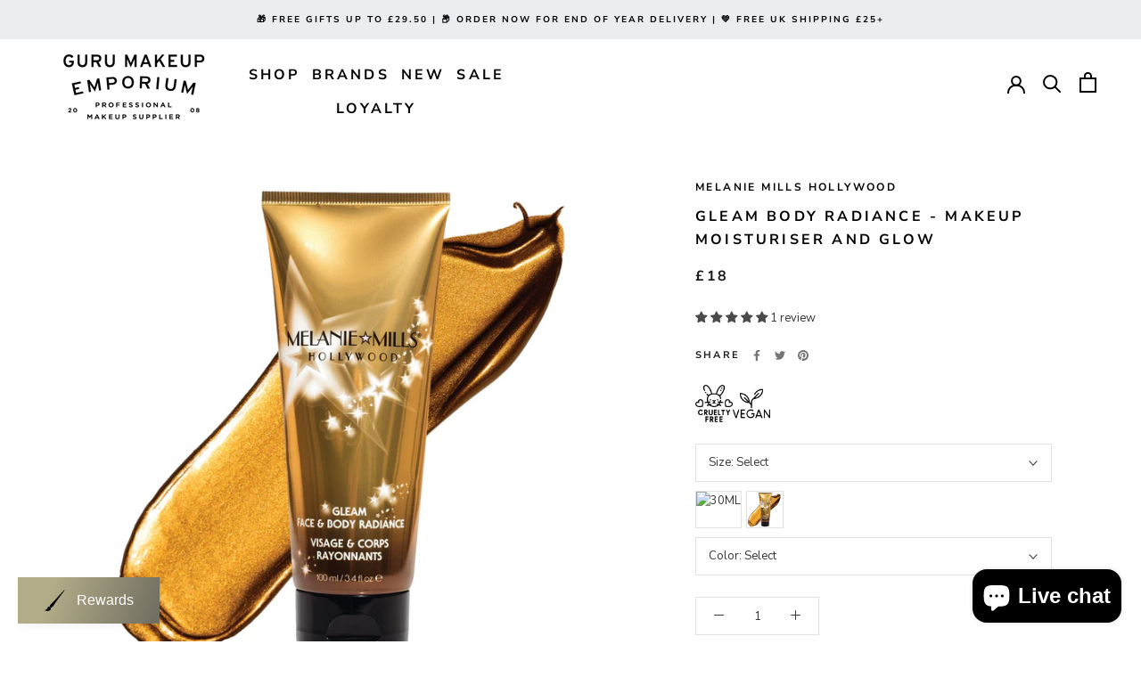

--- FILE ---
content_type: text/html
request_url: https://product-samples.herokuapp.com/api/v1/public/button-template?shop=guru-makeup-emporium.myshopify.com
body_size: 179
content:
<div class="product-samples-button-wrap" style="margin: 10px 0;">
  <button class="Button Button--secondary Button--full" product-samples-button>{{ text.button }}</button>
</div>


--- FILE ---
content_type: text/javascript
request_url: https://www.gurumakeupemporium.com/cdn/shop/t/125/assets/custom.js?v=86658629163365594101766603462
body_size: 461
content:
let tabs=document.querySelectorAll(".tabsDesk__header li button");tabs.forEach(element=>{element.addEventListener("click",function(){document.querySelectorAll(".tabsDesk__body > li").forEach(element2=>{element2.style.display="none"}),document.querySelectorAll(".tabsDesk__header li button").forEach(element2=>{element2.classList.remove("active")});let tab=document.querySelector("#"+this.dataset.tab);tab.style.display="block",this.classList.add("active")})});let brandsLi=document.querySelector('li[data-itemtitle="brands"]'),brandDropdown=document.querySelector(".brandDropdown");brandsLi.addEventListener("mouseover",()=>{brandDropdown.style.display="block",new Glide(".glide",{perView:5,dragThreshold:!1}).mount()}),brandDropdown.addEventListener("mouseover",()=>{brandDropdown.style.display="block"}),brandDropdown.addEventListener("mouseleave",()=>{brandDropdown.style.display="none"}),brandsLi.addEventListener("mouseleave",()=>{brandDropdown.style.display="none"});let brandsButtonsMob=document.querySelectorAll(".brandDropdownMobileLetters button"),brandsLinksMob=document.querySelectorAll(".brandDropdownMobileLinks");brandsButtonsMob.forEach(element=>{element.addEventListener("click",function(){brandsButtonsMob.forEach(element2=>{element2.classList.remove("active")}),this.classList.add("active"),brandsLinksMob.forEach(element2=>{element2.classList.remove("active")}),document.querySelector("#"+this.dataset.mobbrand).classList.add("active")})}),$(".variantData li").each(function(){let datasrc=$(this).attr("data-src"),dataname=$(this).attr("data-name");$(".Product__SlideshowNavScroller a img").each(function(){$(this).attr("src").includes(datasrc)&&$(this).attr("alt",dataname)})}),$("#variantSwatches li").each(function(){let variantName2=$(this).attr("data-color"),index=$(this).index();if($('.Product__SlideshowNavImage img[alt*="'+variantName2+'-variant"]').length)var variantImg=$('.Product__SlideshowNavImage img[alt="'+variantName2+'-variant"]').attr("src");else var variantImg=$('.Product__SlideshowNavImage img[alt="'+variantName2+'"]').attr("src");variantImg!=null?$(this).append('<img title="'+variantName2+'" width="40" src="'+variantImg+'">'):$(this).append('<img width="40" src="//cdn.shopify.com/s/files/1/0587/3257/6962/products/guru-awaiting-image_e10c1592-0a44-4afb-aac4-bda75b03cce2_160x.jpg?v=1633117987" class="swatchNoImage" title="'+variantName2+'">')}),$("#variantSwatches").length&&$('.Product__SlideshowNavImage img[alt*="-variant"]').length;let variantName=$(".Product__SlideshowNavScroller a.is-selected img").attr("alt"),altVariantName=$(".Product__SlideshowNavScroller a.is-selected img").closest(".Product__SlideshowNavImage").next().find("img").attr("alt");console.log(variantName),$(".Product__SlideshowNavScroller a").hide(),$(".Product__SlideshowNavScroller a img[alt='"+variantName+"']").closest("a").css("display","inline-block"),$(".Product__SlideshowNavScroller a img[alt='"+variantName+"-variant']").closest("a").css("display","inline-block"),$(".Product__SlideshowNavScroller a img[alt='"+altVariantName+"']").closest("a").css("display","inline-block"),$(".Product__SlideshowNavScroller a img[alt='"+altVariantName+"-variant']").closest("a").css("display","inline-block"),$(document).on("click","#variantSwatches li",function(){let variantName2=$(this).find("img").attr("title");setTimeout(function(){$(".Popover__ValueList button[data-value='"+variantName2+"']")[0].click(),$(".Product__SlideshowNavScroller a").hide(),$(".Product__SlideshowNavScroller a img[alt='"+variantName2+"']").closest("a").css("display","inline-block"),$(".Product__SlideshowNavScroller a img[alt='"+variantName2+"-variant']").closest("a").css("display","inline-block")},100),$(window).trigger("resize")});var isVariantChanged=!1;document.addEventListener("variant:changed",function(event){isVariantChanged=!0;var variant=event.detail.variant;$('.Product__SlideshowNavImage img[alt*="-variant"]').closest("a").hide(),$(".Product__SlideshowNavScroller a").hide();let variantName2=$(".Product__SlideshowNavScroller a.is-selected img").attr("alt");$(".Product__SlideshowNavScroller a img[alt='"+variantName2+"']").closest("a").css("display","inline-block"),$(".Product__SlideshowNavScroller a img[alt='"+variantName2+"-variant']").closest("a").css("display","inline-block"),$(".product-samples-button-wrap").removeClass("disabled")}),document.body.addEventListener("afterRenderButton.productSamples",function(){if(productHasOnlyDefaultVariant)return!1;$(".product-samples-button-wrap").addClass("disabled"),$(".product-samples-button-wrap").on("click",function(e){isVariantChanged||alert("Please choose colour from drop down list first!")})});let readMoreBtn=document.querySelector(".prod_tabs_readMore");if(readMoreBtn!=null){let rte=document.querySelector(".Product__tabsDesk .ProductMeta__Description .Rte");readMoreBtn.addEventListener("click",function(){rte.classList.toggle("active"),readMoreBtn.querySelector("span").innerHTML=readMoreBtn.querySelector("span").innerHTML==="Continue Reading..."?"Read Less...":"Continue Reading..."})}
//# sourceMappingURL=/cdn/shop/t/125/assets/custom.js.map?v=86658629163365594101766603462


--- FILE ---
content_type: application/javascript
request_url: https://d33a6lvgbd0fej.cloudfront.net/Z3VydS1tYWtldXAtZW1wb3JpdW0ubXlzaG9waWZ5LmNvbQ==/freegifts_data_1766057076.min.js
body_size: 34790
content:
eval(function(p,a,c,k,e,d){e=function(c){return(c<a?'':e(parseInt(c/a)))+((c=c%a)>35?String.fromCharCode(c+29):c.toString(36))};if(!''.replace(/^/,String)){while(c--){d[e(c)]=k[c]||e(c)}k=[function(e){return d[e]}];e=function(){return'\\w+'};c=1};while(c--){if(k[c]){p=p.replace(new RegExp('\\b'+e(c)+'\\b','g'),k[c])}}return p}('p0.oZ={"bT":[{"id":bS,"y":x,"l":7,"32":"oY 63 oX","2Z":7,"2l":7,"2u":7,"2d":"oW-10-oV:36:5l.1u","2c":7,"2Y":7,"2X":{"1Q":{"R":"N","1n":m},"2W":r,"2V":"1w","2U":r,"1w":1},"2T":{"R":"24","1T":r},"2S":7,"2R":1,"2Q":r,"R":"1Y","2P":0,"2O":7,"2m":{"2N":7},"2M":[{"l":"\\4f e8 e7 1U (m% B)","q":"4x-4w-2a","p":"4x-4w-2a-o","j":"9:\\/\\/h.b.g\\/s\\/6\\/1\\/f\\/e\\/d\\/1b\\/9r-4x-4w-2a-9q-9p.c?v=9o","i":9n,"k":9m,"1k":[{"id":bR,"M":bQ,"k":9m,"L":io,"i":9n,"K":in,"J":"W V","I":2,"H":7,"G":m,"F":"N","n":0,"j":"9:\\/\\/h.b.g\\/s\\/6\\/1\\/f\\/e\\/d\\/1b\\/9r-4x-4w-2a-9q-9p.c?v=9o","E":{"z":bS,"D":bR},"C":{"id":bQ,"y":x,"l":"\\4f e8 e7 1U (m% B)","q":"4x-4w-2a","p":"4x-4w-2a-o","j":"9:\\/\\/h.b.g\\/s\\/6\\/1\\/f\\/e\\/d\\/1b\\/9r-4x-4w-2a-9q-9p.c?v=9o","i":9n,"k":9m}}]}],"2L":[{"id":oU,"z":bS,"2K":"1.O","2J":7,"2I":"4k","2H":[{"R":"9e","1n":{"iq ip":"iq ip"},"3r":"2n"}],"2G":r,"2F":7}],"2E":[{"id":bR,"M":bQ,"k":9m,"L":io,"i":9n,"K":in,"J":"W V","I":2,"H":7,"G":m,"F":"N","n":0,"j":"9:\\/\\/h.b.g\\/s\\/6\\/1\\/f\\/e\\/d\\/1b\\/9r-4x-4w-2a-9q-9p.c?v=9o","E":{"z":bS,"D":bR},"C":{"id":bQ,"y":x,"l":"\\4f e8 e7 1U (m% B)","q":"4x-4w-2a","p":"4x-4w-2a-o","j":"9:\\/\\/h.b.g\\/s\\/6\\/1\\/f\\/e\\/d\\/1b\\/9r-4x-4w-2a-9q-9p.c?v=9o","i":9n,"k":9m}}]},{"id":4M,"y":x,"l":7,"32":"4L im il 4O \\ik on ij ii ih","2Z":7,"2l":7,"2u":"4L im il oT oS 4O \\ik on ij ii ih","2d":"3q-5l-oR:O:O.1u","2c":"3q-5l-oQ:O:O.1u","2Y":7,"2X":{"1Q":{"R":"N","1n":m},"3b":[],"2W":r,"2V":"1w","2U":r,"1w":1,"3a":[{"1o":[e6,e5,e4,e3],"i":3l}]},"2T":{"R":"24","1T":r},"2S":7,"2R":1,"2Q":r,"R":"1Y","2P":0,"2O":7,"2m":{"2N":7},"2M":[{"l":"\\4f 5b 5a 57 56 - 54 53 (m% B)","q":"1J-1I-1H-1G-1F-1E","p":"1J-1I-1H-1G-1F-1E-o","j":"9:\\/\\/h.b.g\\/s\\/6\\/1\\/f\\/e\\/d\\/1b\\/2f-1J-1I-1H-1G-1F-1E-3p-52.c?v=4Z","i":4Y,"k":3l,"1k":[{"id":bP,"M":3y,"k":3l,"L":e6,"i":7,"K":7,"J":"if","I":31,"H":7,"G":m,"F":"N","n":0,"j":"9:\\/\\/h.b.g\\/s\\/6\\/1\\/f\\/e\\/d\\/1b\\/2f-1J-1I-1H-1G-1F-1E-3p-ie.c?v=ic","E":{"z":4M,"D":bP},"C":{"id":3y,"y":x,"l":"\\4f 5b 5a 57 56 - 54 53 (m% B)","q":"1J-1I-1H-1G-1F-1E","p":"1J-1I-1H-1G-1F-1E-o","j":"9:\\/\\/h.b.g\\/s\\/6\\/1\\/f\\/e\\/d\\/1b\\/2f-1J-1I-1H-1G-1F-1E-3p-52.c?v=4Z","i":4Y,"k":3l}},{"id":bO,"M":3y,"k":3l,"L":e5,"i":7,"K":7,"J":"ib","I":31,"H":7,"G":m,"F":"N","n":0,"j":"9:\\/\\/h.b.g\\/s\\/6\\/1\\/f\\/e\\/d\\/1b\\/2f-1J-1I-1H-1G-1F-1E-3p-ia.c?v=i9","E":{"z":4M,"D":bO},"C":{"id":3y,"y":x,"l":"\\4f 5b 5a 57 56 - 54 53 (m% B)","q":"1J-1I-1H-1G-1F-1E","p":"1J-1I-1H-1G-1F-1E-o","j":"9:\\/\\/h.b.g\\/s\\/6\\/1\\/f\\/e\\/d\\/1b\\/2f-1J-1I-1H-1G-1F-1E-3p-52.c?v=4Z","i":4Y,"k":3l}},{"id":bN,"M":3y,"k":3l,"L":e4,"i":7,"K":7,"J":"dq","I":31,"H":7,"G":m,"F":"N","n":0,"j":"9:\\/\\/h.b.g\\/s\\/6\\/1\\/f\\/e\\/d\\/1b\\/2f-1J-1I-1H-1G-1F-1E-3p-i8.c?v=i7","E":{"z":4M,"D":bN},"C":{"id":3y,"y":x,"l":"\\4f 5b 5a 57 56 - 54 53 (m% B)","q":"1J-1I-1H-1G-1F-1E","p":"1J-1I-1H-1G-1F-1E-o","j":"9:\\/\\/h.b.g\\/s\\/6\\/1\\/f\\/e\\/d\\/1b\\/2f-1J-1I-1H-1G-1F-1E-3p-52.c?v=4Z","i":4Y,"k":3l}},{"id":bM,"M":3y,"k":3l,"L":e3,"i":7,"K":7,"J":"i6","I":31,"H":7,"G":m,"F":"N","n":0,"j":"9:\\/\\/h.b.g\\/s\\/6\\/1\\/f\\/e\\/d\\/1b\\/2f-1J-1I-1H-1G-1F-1E-3p-i5.c?v=i4","E":{"z":4M,"D":bM},"C":{"id":3y,"y":x,"l":"\\4f 5b 5a 57 56 - 54 53 (m% B)","q":"1J-1I-1H-1G-1F-1E","p":"1J-1I-1H-1G-1F-1E-o","j":"9:\\/\\/h.b.g\\/s\\/6\\/1\\/f\\/e\\/d\\/1b\\/2f-1J-1I-1H-1G-1F-1E-3p-52.c?v=4Z","i":4Y,"k":3l}}]}],"2L":[{"id":oP,"z":4M,"2K":"30.O","2J":7,"2I":"4W","2H":[{"R":"8o","1n":{"ig":"ig"},"3r":"2n"}],"2G":7,"2F":7}],"2E":[{"id":bP,"M":3y,"k":3l,"L":e6,"i":7,"K":7,"J":"if","I":31,"H":7,"G":m,"F":"N","n":0,"j":"9:\\/\\/h.b.g\\/s\\/6\\/1\\/f\\/e\\/d\\/1b\\/2f-1J-1I-1H-1G-1F-1E-3p-ie.c?v=ic","E":{"z":4M,"D":bP},"C":{"id":3y,"y":x,"l":"\\4f 5b 5a 57 56 - 54 53 (m% B)","q":"1J-1I-1H-1G-1F-1E","p":"1J-1I-1H-1G-1F-1E-o","j":"9:\\/\\/h.b.g\\/s\\/6\\/1\\/f\\/e\\/d\\/1b\\/2f-1J-1I-1H-1G-1F-1E-3p-52.c?v=4Z","i":4Y,"k":3l}},{"id":bO,"M":3y,"k":3l,"L":e5,"i":7,"K":7,"J":"ib","I":31,"H":7,"G":m,"F":"N","n":0,"j":"9:\\/\\/h.b.g\\/s\\/6\\/1\\/f\\/e\\/d\\/1b\\/2f-1J-1I-1H-1G-1F-1E-3p-ia.c?v=i9","E":{"z":4M,"D":bO},"C":{"id":3y,"y":x,"l":"\\4f 5b 5a 57 56 - 54 53 (m% B)","q":"1J-1I-1H-1G-1F-1E","p":"1J-1I-1H-1G-1F-1E-o","j":"9:\\/\\/h.b.g\\/s\\/6\\/1\\/f\\/e\\/d\\/1b\\/2f-1J-1I-1H-1G-1F-1E-3p-52.c?v=4Z","i":4Y,"k":3l}},{"id":bN,"M":3y,"k":3l,"L":e4,"i":7,"K":7,"J":"dq","I":31,"H":7,"G":m,"F":"N","n":0,"j":"9:\\/\\/h.b.g\\/s\\/6\\/1\\/f\\/e\\/d\\/1b\\/2f-1J-1I-1H-1G-1F-1E-3p-i8.c?v=i7","E":{"z":4M,"D":bN},"C":{"id":3y,"y":x,"l":"\\4f 5b 5a 57 56 - 54 53 (m% B)","q":"1J-1I-1H-1G-1F-1E","p":"1J-1I-1H-1G-1F-1E-o","j":"9:\\/\\/h.b.g\\/s\\/6\\/1\\/f\\/e\\/d\\/1b\\/2f-1J-1I-1H-1G-1F-1E-3p-52.c?v=4Z","i":4Y,"k":3l}},{"id":bM,"M":3y,"k":3l,"L":e3,"i":7,"K":7,"J":"i6","I":31,"H":7,"G":m,"F":"N","n":0,"j":"9:\\/\\/h.b.g\\/s\\/6\\/1\\/f\\/e\\/d\\/1b\\/2f-1J-1I-1H-1G-1F-1E-3p-i5.c?v=i4","E":{"z":4M,"D":bM},"C":{"id":3y,"y":x,"l":"\\4f 5b 5a 57 56 - 54 53 (m% B)","q":"1J-1I-1H-1G-1F-1E","p":"1J-1I-1H-1G-1F-1E-o","j":"9:\\/\\/h.b.g\\/s\\/6\\/1\\/f\\/e\\/d\\/1b\\/2f-1J-1I-1H-1G-1F-1E-3p-52.c?v=4Z","i":4Y,"k":3l}}]},{"id":bL,"y":x,"l":7,"32":"gU 3+ 1d 1c 1a Z oO i2 A 4L oN bI","2Z":7,"2l":7,"2u":7,"2d":"3q-10-gc:O:O.1u","2c":"3q-10-dG:4R:O.1u","2Y":7,"2X":{"1Q":{"R":"N","1n":m},"3b":[],"2W":r,"2V":"1w","2U":r,"1w":1,"3a":[{"1o":[e2],"i":6R}]},"2T":{"R":"24","1T":r},"2S":7,"2R":2,"2Q":r,"R":"1Y","2P":0,"2O":7,"2m":{"2B":7,"2A":{"2z":r,"2t":1f,"2y":r},"2N":7},"2M":[{"l":"\\w\\u 1d 1c 1a Z 5Z bI 5t (m% B)","q":"U-44-6S-42","p":"U-44-6S-42-o","j":"9:\\/\\/h.b.g\\/s\\/6\\/1\\/f\\/e\\/d\\/6\\/9l.c?v=9k","i":9j,"k":6R,"1k":[{"id":bK,"M":bJ,"k":6R,"L":e2,"i":9j,"K":i3,"J":"W V","I":10,"H":7,"G":m,"F":"N","n":0,"j":"9:\\/\\/h.b.g\\/s\\/6\\/1\\/f\\/e\\/d\\/6\\/9l.c?v=9k","E":{"z":bL,"D":bK},"C":{"id":bJ,"y":x,"l":"\\w\\u 1d 1c 1a Z 5Z bI 5t (m% B)","q":"U-44-6S-42","p":"U-44-6S-42-o","j":"9:\\/\\/h.b.g\\/s\\/6\\/1\\/f\\/e\\/d\\/6\\/9l.c?v=9k","i":9j,"k":6R}}]}],"2L":[{"id":oM,"z":bL,"2K":"3.O","2J":7,"2I":"4k","2H":[{"R":"9e","1n":{"3s 4u 4c 4b":"3s 4u 4c 4b"},"3r":"2n"}],"2G":r,"2F":7}],"2E":[{"id":bK,"M":bJ,"k":6R,"L":e2,"i":9j,"K":i3,"J":"W V","I":10,"H":7,"G":m,"F":"N","n":0,"j":"9:\\/\\/h.b.g\\/s\\/6\\/1\\/f\\/e\\/d\\/6\\/9l.c?v=9k","E":{"z":bL,"D":bK},"C":{"id":bJ,"y":x,"l":"\\w\\u 1d 1c 1a Z 5Z bI 5t (m% B)","q":"U-44-6S-42","p":"U-44-6S-42-o","j":"9:\\/\\/h.b.g\\/s\\/6\\/1\\/f\\/e\\/d\\/6\\/9l.c?v=9k","i":9j,"k":6R}}]},{"id":bH,"y":x,"l":7,"32":"gg gP \\de 9d i2 A 4L 5m 3k","2Z":7,"2l":7,"2u":7,"2d":"3q-10-oL:30:38.1u","2c":"3q-11-i0:O:O.1u","2Y":7,"2X":{"1Q":{"R":"N","1n":m},"3b":[],"2W":r,"2V":"1w","2U":r,"1w":1,"3a":[{"1o":[e1],"i":6Q}]},"2T":{"R":"24","1T":r},"2S":{"5x":{"5w":r,"5v":"2n","5u":["ax 4U 4X","4U 4X"]}},"2R":1,"2Q":r,"R":"1Y","2P":0,"2O":7,"2m":{"2B":7,"2A":{"2z":r,"2t":1f,"2y":r},"2N":7},"2M":[{"l":"\\w\\u 6P 6O 5m 3k (m% B)","q":"2b-3o-3n-1h","p":"2b-3o-3n-1h-o","j":"9:\\/\\/h.b.g\\/s\\/6\\/1\\/f\\/e\\/d\\/1b\\/5y-2b-3o-3n-1h-9i-9h.c?v=9g","i":9f,"k":6Q,"1k":[{"id":bG,"M":bF,"k":6Q,"L":e1,"i":9f,"K":i1,"J":"W V","I":34,"H":7,"G":m,"F":"N","n":0,"j":"9:\\/\\/h.b.g\\/s\\/6\\/1\\/f\\/e\\/d\\/1b\\/5y-2b-3o-3n-1h-9i-9h.c?v=9g","E":{"z":bH,"D":bG},"C":{"id":bF,"y":x,"l":"\\w\\u 6P 6O 5m 3k (m% B)","q":"2b-3o-3n-1h","p":"2b-3o-3n-1h-o","j":"9:\\/\\/h.b.g\\/s\\/6\\/1\\/f\\/e\\/d\\/1b\\/5y-2b-3o-3n-1h-9i-9h.c?v=9g","i":9f,"k":6Q}}]}],"2L":[{"id":oK,"z":bH,"2K":"50.O","2J":7,"2I":"4W","2H":[{"R":"9e","1n":{"5y":"5y"},"3r":"2n"}],"2G":7,"2F":7}],"2E":[{"id":bG,"M":bF,"k":6Q,"L":e1,"i":9f,"K":i1,"J":"W V","I":34,"H":7,"G":m,"F":"N","n":0,"j":"9:\\/\\/h.b.g\\/s\\/6\\/1\\/f\\/e\\/d\\/1b\\/5y-2b-3o-3n-1h-9i-9h.c?v=9g","E":{"z":bH,"D":bG},"C":{"id":bF,"y":x,"l":"\\w\\u 6P 6O 5m 3k (m% B)","q":"2b-3o-3n-1h","p":"2b-3o-3n-1h-o","j":"9:\\/\\/h.b.g\\/s\\/6\\/1\\/f\\/e\\/d\\/1b\\/5y-2b-3o-3n-1h-9i-9h.c?v=9g","i":9f,"k":6Q}}]},{"id":2s,"y":x,"l":7,"32":"4O \\ah on oJ 5C 9y 9x","2Z":7,"2l":7,"2u":7,"2d":"3q-11-oI:30:ds.1u","2c":"3q-11-i0:O:O.1u","2Y":7,"2X":{"1Q":{"R":"N","1n":m},"3b":[],"2W":r,"2V":"1w","2U":r,"1w":1,"3a":[{"1o":[e0,dZ,dY,dX,dW,dV,dU,dT,dS,dR],"i":1q}]},"2T":{"R":"24","1T":r},"2S":{"5x":{"5w":r,"5v":"2n","5u":["ax 4U 4X","4U 4X"]}},"2R":1,"2Q":r,"R":"1Y","2P":0,"2O":7,"2m":{"2B":7,"2A":{"2z":r,"2t":1f,"2y":r},"2N":7},"2M":[{"l":"\\w\\u 1m 1j 1i (m% B)","q":"Q-P-2","p":"Q-P-2-o","j":"9:\\/\\/h.b.g\\/s\\/6\\/1\\/f\\/e\\/d\\/6\\/1R.c?v=1M","i":1t,"k":1q,"1k":[{"id":bE,"M":1y,"k":1q,"L":e0,"i":1t,"K":hZ,"J":"bt bs","I":22,"H":7,"G":m,"F":"N","n":0,"j":"9:\\/\\/h.b.g\\/s\\/6\\/1\\/f\\/e\\/d\\/6\\/1R.c?v=1M","E":{"z":2s,"D":bE},"C":{"id":1y,"y":x,"l":"\\w\\u 1m 1j 1i (m% B)","q":"Q-P-2","p":"Q-P-2-o","j":"9:\\/\\/h.b.g\\/s\\/6\\/1\\/f\\/e\\/d\\/6\\/1R.c?v=1M","i":1t,"k":1q}},{"id":bD,"M":1y,"k":1q,"L":dZ,"i":1t,"K":hY,"J":"bq","I":22,"H":7,"G":m,"F":"N","n":0,"j":"9:\\/\\/h.b.g\\/s\\/6\\/1\\/f\\/e\\/d\\/6\\/hX.c?v=hW","E":{"z":2s,"D":bD},"C":{"id":1y,"y":x,"l":"\\w\\u 1m 1j 1i (m% B)","q":"Q-P-2","p":"Q-P-2-o","j":"9:\\/\\/h.b.g\\/s\\/6\\/1\\/f\\/e\\/d\\/6\\/1R.c?v=1M","i":1t,"k":1q}},{"id":bC,"M":1y,"k":1q,"L":dY,"i":1t,"K":hV,"J":"bo","I":22,"H":7,"G":m,"F":"N","n":0,"j":"9:\\/\\/h.b.g\\/s\\/6\\/1\\/f\\/e\\/d\\/6\\/bn-hU.c?v=hT","E":{"z":2s,"D":bC},"C":{"id":1y,"y":x,"l":"\\w\\u 1m 1j 1i (m% B)","q":"Q-P-2","p":"Q-P-2-o","j":"9:\\/\\/h.b.g\\/s\\/6\\/1\\/f\\/e\\/d\\/6\\/1R.c?v=1M","i":1t,"k":1q}},{"id":bB,"M":1y,"k":1q,"L":dX,"i":1t,"K":hS,"J":"bl 78 bk","I":22,"H":7,"G":m,"F":"N","n":0,"j":"9:\\/\\/h.b.g\\/s\\/6\\/1\\/f\\/e\\/d\\/6\\/bj.c?v=hR","E":{"z":2s,"D":bB},"C":{"id":1y,"y":x,"l":"\\w\\u 1m 1j 1i (m% B)","q":"Q-P-2","p":"Q-P-2-o","j":"9:\\/\\/h.b.g\\/s\\/6\\/1\\/f\\/e\\/d\\/6\\/1R.c?v=1M","i":1t,"k":1q}},{"id":bA,"M":1y,"k":1q,"L":dW,"i":1t,"K":hQ,"J":"bh","I":22,"H":7,"G":m,"F":"N","n":0,"j":"9:\\/\\/h.b.g\\/s\\/6\\/1\\/f\\/e\\/d\\/6\\/hP.c?v=hO","E":{"z":2s,"D":bA},"C":{"id":1y,"y":x,"l":"\\w\\u 1m 1j 1i (m% B)","q":"Q-P-2","p":"Q-P-2-o","j":"9:\\/\\/h.b.g\\/s\\/6\\/1\\/f\\/e\\/d\\/6\\/1R.c?v=1M","i":1t,"k":1q}},{"id":bz,"M":1y,"k":1q,"L":dV,"i":1t,"K":hN,"J":"bf be","I":22,"H":7,"G":m,"F":"N","n":0,"j":"9:\\/\\/h.b.g\\/s\\/6\\/1\\/f\\/e\\/d\\/6\\/1R.c?v=1M","E":{"z":2s,"D":bz},"C":{"id":1y,"y":x,"l":"\\w\\u 1m 1j 1i (m% B)","q":"Q-P-2","p":"Q-P-2-o","j":"9:\\/\\/h.b.g\\/s\\/6\\/1\\/f\\/e\\/d\\/6\\/1R.c?v=1M","i":1t,"k":1q}},{"id":by,"M":1y,"k":1q,"L":dU,"i":1t,"K":hM,"J":"bc","I":22,"H":7,"G":m,"F":"N","n":0,"j":"9:\\/\\/h.b.g\\/s\\/6\\/1\\/f\\/e\\/d\\/6\\/bb.c?v=hL","E":{"z":2s,"D":by},"C":{"id":1y,"y":x,"l":"\\w\\u 1m 1j 1i (m% B)","q":"Q-P-2","p":"Q-P-2-o","j":"9:\\/\\/h.b.g\\/s\\/6\\/1\\/f\\/e\\/d\\/6\\/1R.c?v=1M","i":1t,"k":1q}},{"id":bx,"M":1y,"k":1q,"L":dT,"i":1t,"K":hK,"J":"b9 b8","I":22,"H":7,"G":m,"F":"N","n":0,"j":"9:\\/\\/h.b.g\\/s\\/6\\/1\\/f\\/e\\/d\\/6\\/1R.c?v=1M","E":{"z":2s,"D":bx},"C":{"id":1y,"y":x,"l":"\\w\\u 1m 1j 1i (m% B)","q":"Q-P-2","p":"Q-P-2-o","j":"9:\\/\\/h.b.g\\/s\\/6\\/1\\/f\\/e\\/d\\/6\\/1R.c?v=1M","i":1t,"k":1q}},{"id":bw,"M":1y,"k":1q,"L":dS,"i":1t,"K":hJ,"J":"b5","I":22,"H":7,"G":m,"F":"N","n":0,"j":"9:\\/\\/h.b.g\\/s\\/6\\/1\\/f\\/e\\/d\\/6\\/1R.c?v=1M","E":{"z":2s,"D":bw},"C":{"id":1y,"y":x,"l":"\\w\\u 1m 1j 1i (m% B)","q":"Q-P-2","p":"Q-P-2-o","j":"9:\\/\\/h.b.g\\/s\\/6\\/1\\/f\\/e\\/d\\/6\\/1R.c?v=1M","i":1t,"k":1q}},{"id":bv,"M":1y,"k":1q,"L":dR,"i":1t,"K":hI,"J":"b3","I":22,"H":7,"G":m,"F":"N","n":0,"j":"9:\\/\\/h.b.g\\/s\\/6\\/1\\/f\\/e\\/d\\/6\\/hH-hG-hF-hE-hD.c?v=1M","E":{"z":2s,"D":bv},"C":{"id":1y,"y":x,"l":"\\w\\u 1m 1j 1i (m% B)","q":"Q-P-2","p":"Q-P-2-o","j":"9:\\/\\/h.b.g\\/s\\/6\\/1\\/f\\/e\\/d\\/6\\/1R.c?v=1M","i":1t,"k":1q}}]}],"2L":[{"id":oH,"z":2s,"2K":"35.O","2J":7,"2I":"4W","2H":[{"R":"9e","1n":{"bu":"bu"},"3r":"2n"}],"2G":7,"2F":7}],"2E":[{"id":bE,"M":1y,"k":1q,"L":e0,"i":1t,"K":hZ,"J":"bt bs","I":22,"H":7,"G":m,"F":"N","n":0,"j":"9:\\/\\/h.b.g\\/s\\/6\\/1\\/f\\/e\\/d\\/6\\/1R.c?v=1M","E":{"z":2s,"D":bE},"C":{"id":1y,"y":x,"l":"\\w\\u 1m 1j 1i (m% B)","q":"Q-P-2","p":"Q-P-2-o","j":"9:\\/\\/h.b.g\\/s\\/6\\/1\\/f\\/e\\/d\\/6\\/1R.c?v=1M","i":1t,"k":1q}},{"id":bD,"M":1y,"k":1q,"L":dZ,"i":1t,"K":hY,"J":"bq","I":22,"H":7,"G":m,"F":"N","n":0,"j":"9:\\/\\/h.b.g\\/s\\/6\\/1\\/f\\/e\\/d\\/6\\/hX.c?v=hW","E":{"z":2s,"D":bD},"C":{"id":1y,"y":x,"l":"\\w\\u 1m 1j 1i (m% B)","q":"Q-P-2","p":"Q-P-2-o","j":"9:\\/\\/h.b.g\\/s\\/6\\/1\\/f\\/e\\/d\\/6\\/1R.c?v=1M","i":1t,"k":1q}},{"id":bC,"M":1y,"k":1q,"L":dY,"i":1t,"K":hV,"J":"bo","I":22,"H":7,"G":m,"F":"N","n":0,"j":"9:\\/\\/h.b.g\\/s\\/6\\/1\\/f\\/e\\/d\\/6\\/bn-hU.c?v=hT","E":{"z":2s,"D":bC},"C":{"id":1y,"y":x,"l":"\\w\\u 1m 1j 1i (m% B)","q":"Q-P-2","p":"Q-P-2-o","j":"9:\\/\\/h.b.g\\/s\\/6\\/1\\/f\\/e\\/d\\/6\\/1R.c?v=1M","i":1t,"k":1q}},{"id":bB,"M":1y,"k":1q,"L":dX,"i":1t,"K":hS,"J":"bl 78 bk","I":22,"H":7,"G":m,"F":"N","n":0,"j":"9:\\/\\/h.b.g\\/s\\/6\\/1\\/f\\/e\\/d\\/6\\/bj.c?v=hR","E":{"z":2s,"D":bB},"C":{"id":1y,"y":x,"l":"\\w\\u 1m 1j 1i (m% B)","q":"Q-P-2","p":"Q-P-2-o","j":"9:\\/\\/h.b.g\\/s\\/6\\/1\\/f\\/e\\/d\\/6\\/1R.c?v=1M","i":1t,"k":1q}},{"id":bA,"M":1y,"k":1q,"L":dW,"i":1t,"K":hQ,"J":"bh","I":22,"H":7,"G":m,"F":"N","n":0,"j":"9:\\/\\/h.b.g\\/s\\/6\\/1\\/f\\/e\\/d\\/6\\/hP.c?v=hO","E":{"z":2s,"D":bA},"C":{"id":1y,"y":x,"l":"\\w\\u 1m 1j 1i (m% B)","q":"Q-P-2","p":"Q-P-2-o","j":"9:\\/\\/h.b.g\\/s\\/6\\/1\\/f\\/e\\/d\\/6\\/1R.c?v=1M","i":1t,"k":1q}},{"id":bz,"M":1y,"k":1q,"L":dV,"i":1t,"K":hN,"J":"bf be","I":22,"H":7,"G":m,"F":"N","n":0,"j":"9:\\/\\/h.b.g\\/s\\/6\\/1\\/f\\/e\\/d\\/6\\/1R.c?v=1M","E":{"z":2s,"D":bz},"C":{"id":1y,"y":x,"l":"\\w\\u 1m 1j 1i (m% B)","q":"Q-P-2","p":"Q-P-2-o","j":"9:\\/\\/h.b.g\\/s\\/6\\/1\\/f\\/e\\/d\\/6\\/1R.c?v=1M","i":1t,"k":1q}},{"id":by,"M":1y,"k":1q,"L":dU,"i":1t,"K":hM,"J":"bc","I":22,"H":7,"G":m,"F":"N","n":0,"j":"9:\\/\\/h.b.g\\/s\\/6\\/1\\/f\\/e\\/d\\/6\\/bb.c?v=hL","E":{"z":2s,"D":by},"C":{"id":1y,"y":x,"l":"\\w\\u 1m 1j 1i (m% B)","q":"Q-P-2","p":"Q-P-2-o","j":"9:\\/\\/h.b.g\\/s\\/6\\/1\\/f\\/e\\/d\\/6\\/1R.c?v=1M","i":1t,"k":1q}},{"id":bx,"M":1y,"k":1q,"L":dT,"i":1t,"K":hK,"J":"b9 b8","I":22,"H":7,"G":m,"F":"N","n":0,"j":"9:\\/\\/h.b.g\\/s\\/6\\/1\\/f\\/e\\/d\\/6\\/1R.c?v=1M","E":{"z":2s,"D":bx},"C":{"id":1y,"y":x,"l":"\\w\\u 1m 1j 1i (m% B)","q":"Q-P-2","p":"Q-P-2-o","j":"9:\\/\\/h.b.g\\/s\\/6\\/1\\/f\\/e\\/d\\/6\\/1R.c?v=1M","i":1t,"k":1q}},{"id":bw,"M":1y,"k":1q,"L":dS,"i":1t,"K":hJ,"J":"b5","I":22,"H":7,"G":m,"F":"N","n":0,"j":"9:\\/\\/h.b.g\\/s\\/6\\/1\\/f\\/e\\/d\\/6\\/1R.c?v=1M","E":{"z":2s,"D":bw},"C":{"id":1y,"y":x,"l":"\\w\\u 1m 1j 1i (m% B)","q":"Q-P-2","p":"Q-P-2-o","j":"9:\\/\\/h.b.g\\/s\\/6\\/1\\/f\\/e\\/d\\/6\\/1R.c?v=1M","i":1t,"k":1q}},{"id":bv,"M":1y,"k":1q,"L":dR,"i":1t,"K":hI,"J":"b3","I":22,"H":7,"G":m,"F":"N","n":0,"j":"9:\\/\\/h.b.g\\/s\\/6\\/1\\/f\\/e\\/d\\/6\\/hH-hG-hF-hE-hD.c?v=1M","E":{"z":2s,"D":bv},"C":{"id":1y,"y":x,"l":"\\w\\u 1m 1j 1i (m% B)","q":"Q-P-2","p":"Q-P-2-o","j":"9:\\/\\/h.b.g\\/s\\/6\\/1\\/f\\/e\\/d\\/6\\/1R.c?v=1M","i":1t,"k":1q}}]},{"id":2r,"y":x,"l":7,"32":"\\gV 1j 1i 4V gT 1m oG","2Z":7,"2l":7,"2u":7,"2d":"3q-11-gS:55:O.1u","2c":"3q-12-dG:55:O.1u","2Y":7,"2X":{"1Q":{"R":"1X","1n":17},"3b":[],"2W":r,"2V":"1w","2U":r,"1w":1,"3a":[{"1o":[dQ,dP,dO,dN,dM,dL,dK,dJ,dI,dH],"i":1p}]},"2T":{"R":"24","1T":r},"2S":7,"2R":1,"2Q":r,"R":"1Y","2P":0,"2O":7,"2m":{"2B":7,"2A":{"2z":r,"2t":1f,"2y":r},"2N":7},"2M":[{"l":"\\w\\u 1m 1j 1i (1W)","q":"Q-P-2","p":"Q-P-2-o","j":"9:\\/\\/h.b.g\\/s\\/6\\/1\\/f\\/e\\/d\\/6\\/2k.c?v=2j","i":1s,"k":1p,"1k":[{"id":br,"M":1x,"k":1p,"L":dQ,"i":1s,"K":hC,"J":"bt bs","I":22,"H":7,"G":17,"F":"1X","n":5,"j":"9:\\/\\/h.b.g\\/s\\/6\\/1\\/f\\/e\\/d\\/6\\/2k.c?v=2j","E":{"z":2r,"D":br},"C":{"id":1x,"y":x,"l":"\\w\\u 1m 1j 1i (1W)","q":"Q-P-2","p":"Q-P-2-o","j":"9:\\/\\/h.b.g\\/s\\/6\\/1\\/f\\/e\\/d\\/6\\/2k.c?v=2j","i":1s,"k":1p}},{"id":bp,"M":1x,"k":1p,"L":dP,"i":1s,"K":hB,"J":"bq","I":22,"H":7,"G":17,"F":"1X","n":5,"j":"9:\\/\\/h.b.g\\/s\\/6\\/1\\/f\\/e\\/d\\/6\\/hA-hz-hy-hx-hw.c?v=hv","E":{"z":2r,"D":bp},"C":{"id":1x,"y":x,"l":"\\w\\u 1m 1j 1i (1W)","q":"Q-P-2","p":"Q-P-2-o","j":"9:\\/\\/h.b.g\\/s\\/6\\/1\\/f\\/e\\/d\\/6\\/2k.c?v=2j","i":1s,"k":1p}},{"id":bm,"M":1x,"k":1p,"L":dO,"i":1s,"K":hu,"J":"bo","I":22,"H":7,"G":17,"F":"1X","n":5,"j":"9:\\/\\/h.b.g\\/s\\/6\\/1\\/f\\/e\\/d\\/6\\/bn-ht-hs-hr-hq-hp.c?v=ho","E":{"z":2r,"D":bm},"C":{"id":1x,"y":x,"l":"\\w\\u 1m 1j 1i (1W)","q":"Q-P-2","p":"Q-P-2-o","j":"9:\\/\\/h.b.g\\/s\\/6\\/1\\/f\\/e\\/d\\/6\\/2k.c?v=2j","i":1s,"k":1p}},{"id":bi,"M":1x,"k":1p,"L":dN,"i":1s,"K":hn,"J":"bl 78 bk","I":22,"H":7,"G":17,"F":"1X","n":5,"j":"9:\\/\\/h.b.g\\/s\\/6\\/1\\/f\\/e\\/d\\/6\\/bj.c?v=hm","E":{"z":2r,"D":bi},"C":{"id":1x,"y":x,"l":"\\w\\u 1m 1j 1i (1W)","q":"Q-P-2","p":"Q-P-2-o","j":"9:\\/\\/h.b.g\\/s\\/6\\/1\\/f\\/e\\/d\\/6\\/2k.c?v=2j","i":1s,"k":1p}},{"id":bg,"M":1x,"k":1p,"L":dM,"i":1s,"K":hl,"J":"bh","I":22,"H":7,"G":17,"F":"1X","n":5,"j":"9:\\/\\/h.b.g\\/s\\/6\\/1\\/f\\/e\\/d\\/6\\/hk-hj-hi-hh-hg.c?v=hf","E":{"z":2r,"D":bg},"C":{"id":1x,"y":x,"l":"\\w\\u 1m 1j 1i (1W)","q":"Q-P-2","p":"Q-P-2-o","j":"9:\\/\\/h.b.g\\/s\\/6\\/1\\/f\\/e\\/d\\/6\\/2k.c?v=2j","i":1s,"k":1p}},{"id":bd,"M":1x,"k":1p,"L":dL,"i":1s,"K":he,"J":"bf be","I":22,"H":7,"G":17,"F":"1X","n":5,"j":"9:\\/\\/h.b.g\\/s\\/6\\/1\\/f\\/e\\/d\\/6\\/hc.c?v=b7","E":{"z":2r,"D":bd},"C":{"id":1x,"y":x,"l":"\\w\\u 1m 1j 1i (1W)","q":"Q-P-2","p":"Q-P-2-o","j":"9:\\/\\/h.b.g\\/s\\/6\\/1\\/f\\/e\\/d\\/6\\/2k.c?v=2j","i":1s,"k":1p}},{"id":ba,"M":1x,"k":1p,"L":dK,"i":1s,"K":hb,"J":"bc","I":22,"H":7,"G":17,"F":"1X","n":5,"j":"9:\\/\\/h.b.g\\/s\\/6\\/1\\/f\\/e\\/d\\/6\\/bb.c?v=ha","E":{"z":2r,"D":ba},"C":{"id":1x,"y":x,"l":"\\w\\u 1m 1j 1i (1W)","q":"Q-P-2","p":"Q-P-2-o","j":"9:\\/\\/h.b.g\\/s\\/6\\/1\\/f\\/e\\/d\\/6\\/2k.c?v=2j","i":1s,"k":1p}},{"id":b6,"M":1x,"k":1p,"L":dJ,"i":1s,"K":h9,"J":"b9 b8","I":22,"H":7,"G":17,"F":"1X","n":5,"j":"9:\\/\\/h.b.g\\/s\\/6\\/1\\/f\\/e\\/d\\/6\\/h8.c?v=b7","E":{"z":2r,"D":b6},"C":{"id":1x,"y":x,"l":"\\w\\u 1m 1j 1i (1W)","q":"Q-P-2","p":"Q-P-2-o","j":"9:\\/\\/h.b.g\\/s\\/6\\/1\\/f\\/e\\/d\\/6\\/2k.c?v=2j","i":1s,"k":1p}},{"id":b4,"M":1x,"k":1p,"L":dI,"i":1s,"K":h7,"J":"b5","I":22,"H":7,"G":17,"F":"1X","n":5,"j":"9:\\/\\/h.b.g\\/s\\/6\\/1\\/f\\/e\\/d\\/6\\/h6-h5-h4-h3-h2.c?v=b2","E":{"z":2r,"D":b4},"C":{"id":1x,"y":x,"l":"\\w\\u 1m 1j 1i (1W)","q":"Q-P-2","p":"Q-P-2-o","j":"9:\\/\\/h.b.g\\/s\\/6\\/1\\/f\\/e\\/d\\/6\\/2k.c?v=2j","i":1s,"k":1p}},{"id":b1,"M":1x,"k":1p,"L":dH,"i":1s,"K":h1,"J":"b3","I":22,"H":7,"G":17,"F":"1X","n":5,"j":"9:\\/\\/h.b.g\\/s\\/6\\/1\\/f\\/e\\/d\\/6\\/h0-gZ-gY-gX-gW.c?v=b2","E":{"z":2r,"D":b1},"C":{"id":1x,"y":x,"l":"\\w\\u 1m 1j 1i (1W)","q":"Q-P-2","p":"Q-P-2-o","j":"9:\\/\\/h.b.g\\/s\\/6\\/1\\/f\\/e\\/d\\/6\\/2k.c?v=2j","i":1s,"k":1p}}]}],"2L":[{"id":oF,"z":2r,"2K":"1.O","2J":7,"2I":"4k","2H":[{"R":"9e","1n":{"bu":"bu"},"3r":"2n"}],"2G":r,"2F":7}],"2E":[{"id":br,"M":1x,"k":1p,"L":dQ,"i":1s,"K":hC,"J":"bt bs","I":22,"H":7,"G":17,"F":"1X","n":5,"j":"9:\\/\\/h.b.g\\/s\\/6\\/1\\/f\\/e\\/d\\/6\\/2k.c?v=2j","E":{"z":2r,"D":br},"C":{"id":1x,"y":x,"l":"\\w\\u 1m 1j 1i (1W)","q":"Q-P-2","p":"Q-P-2-o","j":"9:\\/\\/h.b.g\\/s\\/6\\/1\\/f\\/e\\/d\\/6\\/2k.c?v=2j","i":1s,"k":1p}},{"id":bp,"M":1x,"k":1p,"L":dP,"i":1s,"K":hB,"J":"bq","I":22,"H":7,"G":17,"F":"1X","n":5,"j":"9:\\/\\/h.b.g\\/s\\/6\\/1\\/f\\/e\\/d\\/6\\/hA-hz-hy-hx-hw.c?v=hv","E":{"z":2r,"D":bp},"C":{"id":1x,"y":x,"l":"\\w\\u 1m 1j 1i (1W)","q":"Q-P-2","p":"Q-P-2-o","j":"9:\\/\\/h.b.g\\/s\\/6\\/1\\/f\\/e\\/d\\/6\\/2k.c?v=2j","i":1s,"k":1p}},{"id":bm,"M":1x,"k":1p,"L":dO,"i":1s,"K":hu,"J":"bo","I":22,"H":7,"G":17,"F":"1X","n":5,"j":"9:\\/\\/h.b.g\\/s\\/6\\/1\\/f\\/e\\/d\\/6\\/bn-ht-hs-hr-hq-hp.c?v=ho","E":{"z":2r,"D":bm},"C":{"id":1x,"y":x,"l":"\\w\\u 1m 1j 1i (1W)","q":"Q-P-2","p":"Q-P-2-o","j":"9:\\/\\/h.b.g\\/s\\/6\\/1\\/f\\/e\\/d\\/6\\/2k.c?v=2j","i":1s,"k":1p}},{"id":bi,"M":1x,"k":1p,"L":dN,"i":1s,"K":hn,"J":"bl 78 bk","I":22,"H":7,"G":17,"F":"1X","n":5,"j":"9:\\/\\/h.b.g\\/s\\/6\\/1\\/f\\/e\\/d\\/6\\/bj.c?v=hm","E":{"z":2r,"D":bi},"C":{"id":1x,"y":x,"l":"\\w\\u 1m 1j 1i (1W)","q":"Q-P-2","p":"Q-P-2-o","j":"9:\\/\\/h.b.g\\/s\\/6\\/1\\/f\\/e\\/d\\/6\\/2k.c?v=2j","i":1s,"k":1p}},{"id":bg,"M":1x,"k":1p,"L":dM,"i":1s,"K":hl,"J":"bh","I":22,"H":7,"G":17,"F":"1X","n":5,"j":"9:\\/\\/h.b.g\\/s\\/6\\/1\\/f\\/e\\/d\\/6\\/hk-hj-hi-hh-hg.c?v=hf","E":{"z":2r,"D":bg},"C":{"id":1x,"y":x,"l":"\\w\\u 1m 1j 1i (1W)","q":"Q-P-2","p":"Q-P-2-o","j":"9:\\/\\/h.b.g\\/s\\/6\\/1\\/f\\/e\\/d\\/6\\/2k.c?v=2j","i":1s,"k":1p}},{"id":bd,"M":1x,"k":1p,"L":dL,"i":1s,"K":he,"J":"bf be","I":22,"H":7,"G":17,"F":"1X","n":5,"j":"9:\\/\\/h.b.g\\/s\\/6\\/1\\/f\\/e\\/d\\/6\\/hc.c?v=b7","E":{"z":2r,"D":bd},"C":{"id":1x,"y":x,"l":"\\w\\u 1m 1j 1i (1W)","q":"Q-P-2","p":"Q-P-2-o","j":"9:\\/\\/h.b.g\\/s\\/6\\/1\\/f\\/e\\/d\\/6\\/2k.c?v=2j","i":1s,"k":1p}},{"id":ba,"M":1x,"k":1p,"L":dK,"i":1s,"K":hb,"J":"bc","I":22,"H":7,"G":17,"F":"1X","n":5,"j":"9:\\/\\/h.b.g\\/s\\/6\\/1\\/f\\/e\\/d\\/6\\/bb.c?v=ha","E":{"z":2r,"D":ba},"C":{"id":1x,"y":x,"l":"\\w\\u 1m 1j 1i (1W)","q":"Q-P-2","p":"Q-P-2-o","j":"9:\\/\\/h.b.g\\/s\\/6\\/1\\/f\\/e\\/d\\/6\\/2k.c?v=2j","i":1s,"k":1p}},{"id":b6,"M":1x,"k":1p,"L":dJ,"i":1s,"K":h9,"J":"b9 b8","I":22,"H":7,"G":17,"F":"1X","n":5,"j":"9:\\/\\/h.b.g\\/s\\/6\\/1\\/f\\/e\\/d\\/6\\/h8.c?v=b7","E":{"z":2r,"D":b6},"C":{"id":1x,"y":x,"l":"\\w\\u 1m 1j 1i (1W)","q":"Q-P-2","p":"Q-P-2-o","j":"9:\\/\\/h.b.g\\/s\\/6\\/1\\/f\\/e\\/d\\/6\\/2k.c?v=2j","i":1s,"k":1p}},{"id":b4,"M":1x,"k":1p,"L":dI,"i":1s,"K":h7,"J":"b5","I":22,"H":7,"G":17,"F":"1X","n":5,"j":"9:\\/\\/h.b.g\\/s\\/6\\/1\\/f\\/e\\/d\\/6\\/h6-h5-h4-h3-h2.c?v=b2","E":{"z":2r,"D":b4},"C":{"id":1x,"y":x,"l":"\\w\\u 1m 1j 1i (1W)","q":"Q-P-2","p":"Q-P-2-o","j":"9:\\/\\/h.b.g\\/s\\/6\\/1\\/f\\/e\\/d\\/6\\/2k.c?v=2j","i":1s,"k":1p}},{"id":b1,"M":1x,"k":1p,"L":dH,"i":1s,"K":h1,"J":"b3","I":22,"H":7,"G":17,"F":"1X","n":5,"j":"9:\\/\\/h.b.g\\/s\\/6\\/1\\/f\\/e\\/d\\/6\\/h0-gZ-gY-gX-gW.c?v=b2","E":{"z":2r,"D":b1},"C":{"id":1x,"y":x,"l":"\\w\\u 1m 1j 1i (1W)","q":"Q-P-2","p":"Q-P-2-o","j":"9:\\/\\/h.b.g\\/s\\/6\\/1\\/f\\/e\\/d\\/6\\/2k.c?v=2j","i":1s,"k":1p}}]},{"id":b0,"y":x,"l":7,"32":"\\gV 5m  3k gU gT 2 9d 8s oE","2Z":7,"2l":7,"2u":7,"2d":"3q-11-gS:55:O.1u","2c":"3q-12-dG:55:O.1u","2Y":7,"2X":{"1Q":{"R":"1X","1n":29},"3b":[],"2W":r,"2V":"1w","2U":r,"1w":1,"3a":[{"1o":[dF],"i":6N}]},"2T":{"R":"24","1T":r},"2S":7,"2R":1,"2Q":r,"R":"1Y","2P":0,"2O":7,"2m":{"2B":7,"2A":{"2z":r,"2t":1f,"2y":r},"2N":7},"2M":[{"l":"\\w\\u 9d 6P 6O 5m 3k (1W)","q":"2b-3o-3n-1h","p":"2b-3o-3n-1h-o","j":"9:\\/\\/h.b.g\\/s\\/6\\/1\\/f\\/e\\/d\\/6\\/9c.c?v=9b","i":9a,"k":6N,"1k":[{"id":aZ,"M":aY,"k":6N,"L":dF,"i":9a,"K":gQ,"J":"W V","I":34,"H":7,"G":29,"F":"1X","n":5,"j":"9:\\/\\/h.b.g\\/s\\/6\\/1\\/f\\/e\\/d\\/6\\/9c.c?v=9b","E":{"z":b0,"D":aZ},"C":{"id":aY,"y":x,"l":"\\w\\u 9d 6P 6O 5m 3k (1W)","q":"2b-3o-3n-1h","p":"2b-3o-3n-1h-o","j":"9:\\/\\/h.b.g\\/s\\/6\\/1\\/f\\/e\\/d\\/6\\/9c.c?v=9b","i":9a,"k":6N}}]}],"2L":[{"id":oD,"z":b0,"2K":"2.O","2J":7,"2I":"4k","2H":[{"R":"8o","1n":{"gR":"gR"},"3r":"2n"}],"2G":r,"2F":7}],"2E":[{"id":aZ,"M":aY,"k":6N,"L":dF,"i":9a,"K":gQ,"J":"W V","I":34,"H":7,"G":29,"F":"1X","n":5,"j":"9:\\/\\/h.b.g\\/s\\/6\\/1\\/f\\/e\\/d\\/6\\/9c.c?v=9b","E":{"z":b0,"D":aZ},"C":{"id":aY,"y":x,"l":"\\w\\u 9d 6P 6O 5m 3k (1W)","q":"2b-3o-3n-1h","p":"2b-3o-3n-1h-o","j":"9:\\/\\/h.b.g\\/s\\/6\\/1\\/f\\/e\\/d\\/6\\/9c.c?v=9b","i":9a,"k":6N}}]},{"id":aX,"y":x,"l":7,"32":"\\oC 3k aT gP \\oB oA aU","2Z":7,"2l":{"3T":7,"3S":7},"2u":7,"2d":"3q-11-oz:11:25.1u","2c":"3q-12-oy:55:O.1u","2Y":7,"2X":{"1Q":{"R":"1X","1n":37.5},"3b":[],"2W":r,"2V":"1w","2U":r,"1w":1,"3a":[{"1o":[dE],"i":6M}]},"2T":{"R":"24","1T":r},"2S":7,"2R":1,"2Q":r,"R":"1Y","2P":0,"2O":7,"2m":{"2B":7,"2A":{"2z":r,"2t":1f,"2y":r},"2N":7},"2M":[{"l":"\\w\\u aU dD 3k aT (1W)","q":"my-1h-4v-1","p":"my-1h-4v-1-o","j":"9:\\/\\/h.b.g\\/s\\/6\\/1\\/f\\/e\\/d\\/6\\/98-my-1h-4v-97-96.c?v=93","i":92,"k":6M,"1k":[{"id":aW,"M":aV,"k":6M,"L":dE,"i":92,"K":gN,"J":"W V","I":47.5,"H":7,"G":37.5,"F":"1X","n":10,"j":"9:\\/\\/h.b.g\\/s\\/6\\/1\\/f\\/e\\/d\\/6\\/98-my-1h-4v-97-96.c?v=93","E":{"z":aX,"D":aW},"C":{"id":aV,"y":x,"l":"\\w\\u aU dD 3k aT (1W)","q":"my-1h-4v-1","p":"my-1h-4v-1-o","j":"9:\\/\\/h.b.g\\/s\\/6\\/1\\/f\\/e\\/d\\/6\\/98-my-1h-4v-97-96.c?v=93","i":92,"k":6M}}]}],"2L":[{"id":ox,"z":aX,"2K":"94.O","2J":7,"2I":"4W","2H":[{"R":"8o","1n":{"gO":"gO"},"3r":"2n"}],"2G":7,"2F":7}],"2E":[{"id":aW,"M":aV,"k":6M,"L":dE,"i":92,"K":gN,"J":"W V","I":47.5,"H":7,"G":37.5,"F":"1X","n":10,"j":"9:\\/\\/h.b.g\\/s\\/6\\/1\\/f\\/e\\/d\\/6\\/98-my-1h-4v-97-96.c?v=93","E":{"z":aX,"D":aW},"C":{"id":aV,"y":x,"l":"\\w\\u aU dD 3k aT (1W)","q":"my-1h-4v-1","p":"my-1h-4v-1-o","j":"9:\\/\\/h.b.g\\/s\\/6\\/1\\/f\\/e\\/d\\/6\\/98-my-1h-4v-97-96.c?v=93","i":92,"k":6M}}]},{"id":aS,"y":x,"l":7,"32":"gi 4L a0 3t 4V 2o 3P 3O dh","2Z":7,"2l":{"3T":7,"3S":7},"2u":7,"2d":"3q-12-g1:14:16.1u","2c":"1B-76-ow:O:O.1u","2Y":7,"2X":{"1Q":{"R":"N","1n":m},"3b":[],"2W":r,"2V":"1w","2U":r,"1w":1,"3a":[{"1o":[6k],"i":48}]},"2T":{"R":"24","1T":r},"2S":{"5x":{"5w":r,"5v":"2n","5u":["dg"]}},"2R":1,"2Q":r,"R":"1Y","2P":0,"2O":7,"2m":{"2B":7,"2A":{"2z":r,"2t":1f,"2y":r},"2N":7},"2M":[{"l":"\\w\\u 1d 1c 1a Z 3t (m% B)","q":"U-1N-49","p":"U-1N-49-o","j":"9:\\/\\/h.b.g\\/s\\/6\\/1\\/f\\/e\\/d\\/6\\/4J-4I-4H.c?v=4G","i":4F,"k":48,"1k":[{"id":5j,"M":5i,"k":48,"L":6k,"i":4F,"K":ac,"J":"W V","I":10,"H":7,"G":m,"F":"N","n":0,"j":"9:\\/\\/h.b.g\\/s\\/6\\/1\\/f\\/e\\/d\\/6\\/4J-4I-4H.c?v=4G","E":{"z":aS,"D":5j},"C":{"id":5i,"y":x,"l":"\\w\\u 1d 1c 1a Z 3t (m% B)","q":"U-1N-49","p":"U-1N-49-o","j":"9:\\/\\/h.b.g\\/s\\/6\\/1\\/f\\/e\\/d\\/6\\/4J-4I-4H.c?v=4G","i":4F,"k":48}}]}],"2L":[{"id":ov,"z":aS,"2K":"1.O","2J":7,"2I":"4k","2H":[{"R":"1o","1n":{"2p":{"id":2p,"1C":"9:\\/\\/h.b.g\\/s\\/6\\/1\\/f\\/e\\/d\\/6\\/T-1Z-1V-m-2i-1e.c?v=gM","l":"2o 3P 3O 3A dh","4i":"1v-1K-go-2w-2v","9K":"3s 4u 4c 4b","24":[{"id":7b,"1C":"9:\\/\\/h.b.g\\/s\\/6\\/1\\/f\\/e\\/d\\/6\\/T-1Z-1V-m-2i-1e.c?v=gM","n":"28.O","l":"m 5K 4j"},{"id":7c,"1C":"9:\\/\\/h.b.g\\/s\\/6\\/1\\/f\\/e\\/d\\/6\\/T-1Z-1V-1P-2i-1e.c?v=dC","n":"28.O","l":"1P 3H 3G"},{"id":aq,"1C":"9:\\/\\/h.b.g\\/s\\/6\\/1\\/f\\/e\\/d\\/6\\/T-1Z-1V-5k-2i-1e.c?v=dC","n":"28.O","l":"5k 8n 8m"},{"id":ao,"1C":"9:\\/\\/h.b.g\\/s\\/6\\/1\\/f\\/e\\/d\\/6\\/T-1Z-1V-6u-df.c?v=dC","n":"28.O","l":"6u an am"}],"9J":["9I","fB","ou","3s 4u 4c 4b"],"cu":7}},"3r":"2n"}],"2G":7,"2F":7}],"2E":[{"id":5j,"M":5i,"k":48,"L":6k,"i":4F,"K":ac,"J":"W V","I":10,"H":7,"G":m,"F":"N","n":0,"j":"9:\\/\\/h.b.g\\/s\\/6\\/1\\/f\\/e\\/d\\/6\\/4J-4I-4H.c?v=4G","E":{"z":aS,"D":5j},"C":{"id":5i,"y":x,"l":"\\w\\u 1d 1c 1a Z 3t (m% B)","q":"U-1N-49","p":"U-1N-49-o","j":"9:\\/\\/h.b.g\\/s\\/6\\/1\\/f\\/e\\/d\\/6\\/4J-4I-4H.c?v=4G","i":4F,"k":48}}]},{"id":4e,"y":x,"l":7,"32":"1\\/2 ot 3d 39","2Z":7,"2l":{"3T":7,"3S":7},"2u":7,"2d":"1B-76-os:5l:41.1u","2c":"1B-6B-or:O:O.1u","2Y":7,"2X":{"1Q":{"R":"N","1n":50},"3b":[],"2W":r,"2V":"1w","2U":r,"1w":1,"3a":[{"1o":[dB],"i":6L},{"1o":[dz],"i":6K},{"1o":[dy],"i":6J},{"1o":[dv],"i":6I},{"1o":[du],"i":6G}]},"2T":{"R":"24","1T":r},"2S":7,"2R":1,"2Q":r,"R":"1Y","2P":0,"2O":7,"2m":{"2B":7,"2A":{"2z":r,"2t":1f,"2y":r},"2N":7},"2M":[{"l":"\\w\\u 3d 3F 39 8L 8K dA & 2q 3E 3D (50% B)","q":"1r-1O-1D-3","p":"1r-1O-1D-3-o","j":"9:\\/\\/h.b.g\\/s\\/6\\/1\\/f\\/e\\/d\\/6\\/91.c?v=8Z","i":8Y,"k":6L,"1k":[{"id":aR,"M":aQ,"k":6L,"L":dB,"i":8Y,"K":gK,"J":"W V","I":10,"H":7,"G":50,"F":"N","n":5,"j":"9:\\/\\/h.b.g\\/s\\/6\\/1\\/f\\/e\\/d\\/6\\/91.c?v=8Z","E":{"z":4e,"D":aR},"C":{"id":aQ,"y":x,"l":"\\w\\u 3d 3F 39 8L 8K dA & 2q 3E 3D (50% B)","q":"1r-1O-1D-3","p":"1r-1O-1D-3-o","j":"9:\\/\\/h.b.g\\/s\\/6\\/1\\/f\\/e\\/d\\/6\\/91.c?v=8Z","i":8Y,"k":6L}}]},{"l":"\\w\\u 3d 3F 39 5q 6H & 2q 3E 3D (50% B)","q":"1r-1O-1D","p":"1r-1O-1D-o","j":"9:\\/\\/h.b.g\\/s\\/6\\/1\\/f\\/e\\/d\\/6\\/8X.c?v=8W","i":8V,"k":6K,"1k":[{"id":aP,"M":aO,"k":6K,"L":dz,"i":8V,"K":gJ,"J":"W V","I":10,"H":7,"G":50,"F":"N","n":5,"j":"9:\\/\\/h.b.g\\/s\\/6\\/1\\/f\\/e\\/d\\/6\\/8X.c?v=8W","E":{"z":4e,"D":aP},"C":{"id":aO,"y":x,"l":"\\w\\u 3d 3F 39 5q 6H & 2q 3E 3D (50% B)","q":"1r-1O-1D","p":"1r-1O-1D-o","j":"9:\\/\\/h.b.g\\/s\\/6\\/1\\/f\\/e\\/d\\/6\\/8X.c?v=8W","i":8V,"k":6K}}]},{"l":"\\w\\u 3d 3F 39 dx dw 68 & 2q 3E 3D (50% B)","q":"1r-1O-1D-4","p":"1r-1O-1D-4-o","j":"9:\\/\\/h.b.g\\/s\\/6\\/1\\/f\\/e\\/d\\/6\\/8U.c?v=8T","i":8S,"k":6J,"1k":[{"id":aN,"M":aM,"k":6J,"L":dy,"i":8S,"K":gI,"J":"W V","I":10.45,"H":7,"G":50,"F":"N","n":5.23,"j":"9:\\/\\/h.b.g\\/s\\/6\\/1\\/f\\/e\\/d\\/6\\/8U.c?v=8T","E":{"z":4e,"D":aN},"C":{"id":aM,"y":x,"l":"\\w\\u 3d 3F 39 dx dw 68 & 2q 3E 3D (50% B)","q":"1r-1O-1D-4","p":"1r-1O-1D-4-o","j":"9:\\/\\/h.b.g\\/s\\/6\\/1\\/f\\/e\\/d\\/6\\/8U.c?v=8T","i":8S,"k":6J}}]},{"l":"\\w\\u 3d 3F 39 2q 6j 6i & 2q 3E 3D (50% B)","q":"1r-1O-1D-2","p":"1r-1O-1D-2-o","j":"9:\\/\\/h.b.g\\/s\\/6\\/1\\/f\\/e\\/d\\/6\\/8R.c?v=8Q","i":8P,"k":6I,"1k":[{"id":aL,"M":aK,"k":6I,"L":dv,"i":8P,"K":gH,"J":"W V","I":8,"H":7,"G":50,"F":"N","n":4,"j":"9:\\/\\/h.b.g\\/s\\/6\\/1\\/f\\/e\\/d\\/6\\/8R.c?v=8Q","E":{"z":4e,"D":aL},"C":{"id":aK,"y":x,"l":"\\w\\u 3d 3F 39 2q 6j 6i & 2q 3E 3D (50% B)","q":"1r-1O-1D-2","p":"1r-1O-1D-2-o","j":"9:\\/\\/h.b.g\\/s\\/6\\/1\\/f\\/e\\/d\\/6\\/8R.c?v=8Q","i":8P,"k":6I}}]},{"l":"\\w\\u 3d 3F 39 dt 5q 6H & 2q 3E 3D (50% B)","q":"1r-1O-1D-1","p":"1r-1O-1D-1-o","j":"9:\\/\\/h.b.g\\/s\\/6\\/1\\/f\\/e\\/d\\/6\\/8O.c?v=8N","i":8M,"k":6G,"1k":[{"id":aJ,"M":aI,"k":6G,"L":du,"i":8M,"K":gG,"J":"W V","I":10,"H":7,"G":50,"F":"N","n":5,"j":"9:\\/\\/h.b.g\\/s\\/6\\/1\\/f\\/e\\/d\\/6\\/8O.c?v=8N","E":{"z":4e,"D":aJ},"C":{"id":aI,"y":x,"l":"\\w\\u 3d 3F 39 dt 5q 6H & 2q 3E 3D (50% B)","q":"1r-1O-1D-1","p":"1r-1O-1D-1-o","j":"9:\\/\\/h.b.g\\/s\\/6\\/1\\/f\\/e\\/d\\/6\\/8O.c?v=8N","i":8M,"k":6G}}]}],"2L":[{"id":oq,"z":4e,"2K":"1.O","2J":7,"2I":"4k","2H":[{"R":"8o","1n":{"gL":"gL"},"3r":"2n"}],"2G":7,"2F":7}],"2E":[{"id":aR,"M":aQ,"k":6L,"L":dB,"i":8Y,"K":gK,"J":"W V","I":10,"H":7,"G":50,"F":"N","n":5,"j":"9:\\/\\/h.b.g\\/s\\/6\\/1\\/f\\/e\\/d\\/6\\/91.c?v=8Z","E":{"z":4e,"D":aR},"C":{"id":aQ,"y":x,"l":"\\w\\u 3d 3F 39 8L 8K dA & 2q 3E 3D (50% B)","q":"1r-1O-1D-3","p":"1r-1O-1D-3-o","j":"9:\\/\\/h.b.g\\/s\\/6\\/1\\/f\\/e\\/d\\/6\\/91.c?v=8Z","i":8Y,"k":6L}},{"id":aP,"M":aO,"k":6K,"L":dz,"i":8V,"K":gJ,"J":"W V","I":10,"H":7,"G":50,"F":"N","n":5,"j":"9:\\/\\/h.b.g\\/s\\/6\\/1\\/f\\/e\\/d\\/6\\/8X.c?v=8W","E":{"z":4e,"D":aP},"C":{"id":aO,"y":x,"l":"\\w\\u 3d 3F 39 5q 6H & 2q 3E 3D (50% B)","q":"1r-1O-1D","p":"1r-1O-1D-o","j":"9:\\/\\/h.b.g\\/s\\/6\\/1\\/f\\/e\\/d\\/6\\/8X.c?v=8W","i":8V,"k":6K}},{"id":aN,"M":aM,"k":6J,"L":dy,"i":8S,"K":gI,"J":"W V","I":10.45,"H":7,"G":50,"F":"N","n":5.23,"j":"9:\\/\\/h.b.g\\/s\\/6\\/1\\/f\\/e\\/d\\/6\\/8U.c?v=8T","E":{"z":4e,"D":aN},"C":{"id":aM,"y":x,"l":"\\w\\u 3d 3F 39 dx dw 68 & 2q 3E 3D (50% B)","q":"1r-1O-1D-4","p":"1r-1O-1D-4-o","j":"9:\\/\\/h.b.g\\/s\\/6\\/1\\/f\\/e\\/d\\/6\\/8U.c?v=8T","i":8S,"k":6J}},{"id":aL,"M":aK,"k":6I,"L":dv,"i":8P,"K":gH,"J":"W V","I":8,"H":7,"G":50,"F":"N","n":4,"j":"9:\\/\\/h.b.g\\/s\\/6\\/1\\/f\\/e\\/d\\/6\\/8R.c?v=8Q","E":{"z":4e,"D":aL},"C":{"id":aK,"y":x,"l":"\\w\\u 3d 3F 39 2q 6j 6i & 2q 3E 3D (50% B)","q":"1r-1O-1D-2","p":"1r-1O-1D-2-o","j":"9:\\/\\/h.b.g\\/s\\/6\\/1\\/f\\/e\\/d\\/6\\/8R.c?v=8Q","i":8P,"k":6I}},{"id":aJ,"M":aI,"k":6G,"L":du,"i":8M,"K":gG,"J":"W V","I":10,"H":7,"G":50,"F":"N","n":5,"j":"9:\\/\\/h.b.g\\/s\\/6\\/1\\/f\\/e\\/d\\/6\\/8O.c?v=8N","E":{"z":4e,"D":aJ},"C":{"id":aI,"y":x,"l":"\\w\\u 3d 3F 39 dt 5q 6H & 2q 3E 3D (50% B)","q":"1r-1O-1D-1","p":"1r-1O-1D-1-o","j":"9:\\/\\/h.b.g\\/s\\/6\\/1\\/f\\/e\\/d\\/6\\/8O.c?v=8N","i":8M,"k":6G}}]},{"id":aH,"y":x,"l":7,"32":"4L 3g aE 1U 3R 4V 8J 8I 8L 8K","2Z":7,"2l":{"3T":7,"3S":7},"2u":7,"2d":"1B-6B-op:19:6B.1u","2c":7,"2Y":7,"2X":{"1Q":{"R":"N","1n":m},"3b":[],"2W":r,"2V":"1w","2U":r,"1w":1,"3a":[{"1o":[dr],"i":6C}]},"2T":{"R":"24","1T":r},"2S":{"5x":{"5w":r,"5v":"oo","5u":["gf 4E 1v","4E 1v","ax 4U 4X","4U 4X"]}},"2R":1,"2Q":r,"R":"1Y","2P":0,"2O":7,"2m":{"2B":7,"2A":{"2z":r,"2t":1f,"2y":r},"2N":7},"2M":[{"l":"\\w\\u 1d 1c 1a Z\'S 8J 8I 3g aE 1U 3R (m% B)","q":"U-6F-6E-3f","p":"U-6F-6E-3f-o","j":"9:\\/\\/h.b.g\\/s\\/6\\/1\\/f\\/e\\/d\\/6\\/T-6D-8H-8G-8F-8E-8D-8C-8B-8A.c?v=8z","i":8y,"k":6C,"1k":[{"id":aG,"M":aF,"k":6C,"L":dr,"i":8y,"K":gC,"J":"W V","I":5,"H":7,"G":m,"F":"N","n":0,"j":"9:\\/\\/h.b.g\\/s\\/6\\/1\\/f\\/e\\/d\\/6\\/T-6D-8H-8G-8F-8E-8D-8C-8B-8A.c?v=8z","E":{"z":aH,"D":aG},"C":{"id":aF,"y":x,"l":"\\w\\u 1d 1c 1a Z\'S 8J 8I 3g aE 1U 3R (m% B)","q":"U-6F-6E-3f","p":"U-6F-6E-3f-o","j":"9:\\/\\/h.b.g\\/s\\/6\\/1\\/f\\/e\\/d\\/6\\/T-6D-8H-8G-8F-8E-8D-8C-8B-8A.c?v=8z","i":8y,"k":6C}}]}],"2L":[{"id":om,"z":aH,"2K":"1.O","2J":7,"2I":"4k","2H":[{"R":"1o","1n":{"gF":{"id":gF,"1C":"9:\\/\\/h.b.g\\/s\\/6\\/1\\/f\\/e\\/d\\/6\\/T-6D-ol-9A-ok-oj-oi-oh-og.c?v=4d","l":"8J 8I 8L 8K","4i":"oe-od-oc-ob","9K":"3s 4u 4c 4b","24":[{"id":oa,"1C":"9:\\/\\/h.b.g\\/s\\/6\\/1\\/f\\/e\\/d\\/6\\/76.c?v=4d","n":"23.O","l":"76 o9"},{"id":o8,"1C":"9:\\/\\/h.b.g\\/s\\/6\\/1\\/f\\/e\\/d\\/6\\/6B.c?v=4d","n":"23.O","l":"6B o7 o6"},{"id":o5,"1C":"9:\\/\\/h.b.g\\/s\\/6\\/1\\/f\\/e\\/d\\/6\\/gE.c?v=4d","n":"23.O","l":"gE o4 o3"},{"id":o2,"1C":"9:\\/\\/h.b.g\\/s\\/6\\/1\\/f\\/e\\/d\\/6\\/dm.c?v=4d","n":"23.O","l":"dm gy o1"},{"id":o0,"1C":"9:\\/\\/h.b.g\\/s\\/6\\/1\\/f\\/e\\/d\\/6\\/4R.c?v=4d","n":"23.O","l":"4R 3H 3G"},{"id":nZ,"1C":"9:\\/\\/h.b.g\\/s\\/6\\/1\\/f\\/e\\/d\\/6\\/gD.c?v=4d","n":"23.O","l":"gD 8n 8m"},{"id":nY,"1C":"9:\\/\\/h.b.g\\/s\\/6\\/1\\/f\\/e\\/d\\/6\\/ds.c?v=4d","n":"23.O","l":"ds gm dp"},{"id":nX,"1C":"9:\\/\\/h.b.g\\/s\\/6\\/1\\/f\\/e\\/d\\/6\\/5l.c?v=4d","n":"23.O","l":"5l an am"},{"id":nW,"1C":"9:\\/\\/h.b.g\\/s\\/6\\/1\\/f\\/e\\/d\\/6\\/9A.c?v=4d","n":"23.O","l":"9A nV 9V"},{"id":nU,"1C":"9:\\/\\/h.b.g\\/s\\/6\\/1\\/f\\/e\\/d\\/6\\/nT-nS-nR-nQ-nP.c?v=4d","n":"23.O","l":"10 nO a1"},{"id":nN,"1C":"9:\\/\\/h.b.g\\/s\\/6\\/1\\/f\\/e\\/d\\/6\\/nM-nL-nK-nJ-nI.c?v=4d","n":"23.O","l":"11 nH gt"}],"9J":["9I","gk","nG","3s 4u 4c 4b"]}},"3r":"2n"}],"2G":7,"2F":7}],"2E":[{"id":aG,"M":aF,"k":6C,"L":dr,"i":8y,"K":gC,"J":"W V","I":5,"H":7,"G":m,"F":"N","n":0,"j":"9:\\/\\/h.b.g\\/s\\/6\\/1\\/f\\/e\\/d\\/6\\/T-6D-8H-8G-8F-8E-8D-8C-8B-8A.c?v=8z","E":{"z":aH,"D":aG},"C":{"id":aF,"y":x,"l":"\\w\\u 1d 1c 1a Z\'S 8J 8I 3g aE 1U 3R (m% B)","q":"U-6F-6E-3f","p":"U-6F-6E-3f-o","j":"9:\\/\\/h.b.g\\/s\\/6\\/1\\/f\\/e\\/d\\/6\\/T-6D-8H-8G-8F-8E-8D-8C-8B-8A.c?v=8z","i":8y,"k":6C}}]},{"id":aD,"y":x,"l":7,"32":"4L nF 4X 4c 4b nE","2Z":7,"2l":{"3T":7,"3S":7},"2u":7,"2d":"1B-6B-nD:30:22.1u","2c":7,"2Y":7,"2X":{"1Q":{"R":"N","1n":m},"3b":[],"2W":r,"2V":"1w","2U":r,"1w":1,"3a":[{"1o":[do],"i":6A}]},"2T":{"R":"24","1T":r},"2S":7,"2R":1,"2Q":r,"R":"1Y","2P":0,"2O":7,"2m":{"2B":7,"2A":{"2z":r,"2t":1f,"2y":r},"2N":7},"2M":[{"l":"\\w\\u 1d 1c 1a Z 5s 2o 1a Z 5r (dn) (m% B)","q":"U-3Q-1v-1g-1l-40-1","p":"U-3Q-1v-1g-1l-40-1-o","j":"9:\\/\\/h.b.g\\/s\\/6\\/1\\/f\\/e\\/d\\/6\\/T-2D-4A-3B-4z-S-1e.c?v=8x","i":8w,"k":6A,"1k":[{"id":aC,"M":aB,"k":6A,"L":do,"i":8w,"K":gj,"J":"W V","I":1,"H":7,"G":m,"F":"N","n":0,"j":"9:\\/\\/h.b.g\\/s\\/6\\/1\\/f\\/e\\/d\\/6\\/T-2D-4A-3B-4z-S-1e.c?v=8x","E":{"z":aD,"D":aC},"C":{"id":aB,"y":x,"l":"\\w\\u 1d 1c 1a Z 5s 2o 1a Z 5r (dn) (m% B)","q":"U-3Q-1v-1g-1l-40-1","p":"U-3Q-1v-1g-1l-40-1-o","j":"9:\\/\\/h.b.g\\/s\\/6\\/1\\/f\\/e\\/d\\/6\\/T-2D-4A-3B-4z-S-1e.c?v=8x","i":8w,"k":6A}}]}],"2L":[{"id":nC,"z":aD,"2K":"1.O","2J":7,"2I":"4k","2H":[{"R":"1o","1n":{"cn":{"id":cn,"1C":"9:\\/\\/h.b.g\\/s\\/6\\/1\\/f\\/e\\/d\\/6\\/T-3e-2C-1P-fr-fq-fp-fo-fn.c?v=3x","l":"2o cl ck fu-nB!","4i":"1v-4h-7a-ft","1T":"fC","9K":"3s 4u 4c 4b","24":[{"id":nA,"1C":"9:\\/\\/h.b.g\\/s\\/6\\/1\\/f\\/e\\/d\\/6\\/T-3e-2C-gB-1e.c?v=3x","n":"20.O","l":"gB nz ny"},{"id":nx,"1C":"9:\\/\\/h.b.g\\/s\\/6\\/1\\/f\\/e\\/d\\/6\\/T-3e-2C-gA-1e.c?v=3x","n":"20.O","l":"gA nw nv"},{"id":nu,"1C":"9:\\/\\/h.b.g\\/s\\/6\\/1\\/f\\/e\\/d\\/6\\/T-3e-2C-gz-1e.c?v=3x","n":"20.O","l":"gz nt gy"},{"id":ns,"1C":"9:\\/\\/h.b.g\\/s\\/6\\/1\\/f\\/e\\/d\\/6\\/T-3e-2C-gx-1e.c?v=3x","n":"20.O","l":"gx nr nq"},{"id":np,"1C":"9:\\/\\/h.b.g\\/s\\/6\\/1\\/f\\/e\\/d\\/6\\/T-3e-2C-gw-1e.c?v=3x","n":"20.O","l":"gw no nn"},{"id":nm,"1C":"9:\\/\\/h.b.g\\/s\\/6\\/1\\/f\\/e\\/d\\/6\\/T-3e-2C-gv-1e.c?v=3x","n":"20.O","l":"gv nl nk"},{"id":nj,"1C":"9:\\/\\/h.b.g\\/s\\/6\\/1\\/f\\/e\\/d\\/6\\/T-3e-2C-gu-1e.c?v=3x","n":"20.O","l":"gu ni gt"},{"id":nh,"1C":"9:\\/\\/h.b.g\\/s\\/6\\/1\\/f\\/e\\/d\\/6\\/T-3e-2C-gs-1e.c?v=3x","n":"20.O","l":"gs ng nf"},{"id":ne,"1C":"9:\\/\\/h.b.g\\/s\\/6\\/1\\/f\\/e\\/d\\/6\\/T-3e-2C-gr-1e.c?v=3x","n":"20.O","l":"gr nd nc"},{"id":nb,"1C":"9:\\/\\/h.b.g\\/s\\/6\\/1\\/f\\/e\\/d\\/6\\/T-3e-2C-gq-1e.c?v=3x","n":"20.O","l":"gq na n9"},{"id":n8,"1C":"9:\\/\\/h.b.g\\/s\\/6\\/1\\/f\\/e\\/d\\/6\\/T-3e-2C-gp-1e.c?v=3x","n":"20.O","l":"gp n7 n6"},{"id":fs,"1C":"9:\\/\\/h.b.g\\/s\\/6\\/1\\/f\\/e\\/d\\/6\\/T-3e-2C-1P-1e.c?v=3x","n":"20.O","l":"1P 3H 3G"},{"id":n5,"1C":"9:\\/\\/h.b.g\\/s\\/6\\/1\\/f\\/e\\/d\\/6\\/T-3e-2C-5k-1e.c?v=3x","n":"20.O","l":"5k 8n 8m"},{"id":n4,"1C":"9:\\/\\/h.b.g\\/s\\/6\\/1\\/f\\/e\\/d\\/6\\/T-3e-2C-gn-1e.c?v=3x","n":"20.O","l":"gn gm dp"},{"id":n3,"1C":"9:\\/\\/h.b.g\\/s\\/6\\/1\\/f\\/e\\/d\\/6\\/T-3e-2C-gl-1e.c?v=3x","n":"20.O","l":"gl n2 dq dp"}],"9J":["9I","n1 n0","gk","3s 4u 4c 4b"],"cu":7}},"3r":"2n"}],"2G":7,"2F":7}],"2E":[{"id":aC,"M":aB,"k":6A,"L":do,"i":8w,"K":gj,"J":"W V","I":1,"H":7,"G":m,"F":"N","n":0,"j":"9:\\/\\/h.b.g\\/s\\/6\\/1\\/f\\/e\\/d\\/6\\/T-2D-4A-3B-4z-S-1e.c?v=8x","E":{"z":aD,"D":aC},"C":{"id":aB,"y":x,"l":"\\w\\u 1d 1c 1a Z 5s 2o 1a Z 5r (dn) (m% B)","q":"U-3Q-1v-1g-1l-40-1","p":"U-3Q-1v-1g-1l-40-1-o","j":"9:\\/\\/h.b.g\\/s\\/6\\/1\\/f\\/e\\/d\\/6\\/T-2D-4A-3B-4z-S-1e.c?v=8x","i":8w,"k":6A}}]},{"id":aA,"y":x,"l":7,"32":"gi 4L 2q 3V & 3U","2Z":7,"2l":{"3T":7,"3S":7},"2u":7,"2d":"1B-dm-mZ:58:26.1u","2c":"1B-4R-mY:O:O.1u","2Y":7,"2X":{"1Q":{"R":"N","1n":m},"3b":[],"2W":r,"2V":"1w","2U":r,"1w":1,"3a":[{"1o":[dl],"i":6z}]},"2T":{"R":"24","1T":r},"2S":{"5x":{"5w":r,"5v":"2n","5u":["dg"]}},"2R":1,"2Q":r,"R":"1Y","2P":0,"2O":7,"2m":{"2B":7,"2A":{"2z":r,"2t":1f,"2y":r},"2N":7},"2M":[{"l":"\\w\\u 1d 1c 1a Z 3V & 3U 6f dk 1L 7q (m% B)","q":"U-2h-2g-46","p":"U-2h-2g-46-o","j":"9:\\/\\/h.b.g\\/s\\/6\\/1\\/f\\/e\\/d\\/6\\/8v.c?v=8u","i":8t,"k":6z,"1k":[{"id":az,"M":ay,"k":6z,"L":dl,"i":8t,"K":gh,"J":"W V","I":5,"H":7,"G":m,"F":"N","n":0,"j":"9:\\/\\/h.b.g\\/s\\/6\\/1\\/f\\/e\\/d\\/6\\/8v.c?v=8u","E":{"z":aA,"D":az},"C":{"id":ay,"y":x,"l":"\\w\\u 1d 1c 1a Z 3V & 3U 6f dk 1L 7q (m% B)","q":"U-2h-2g-46","p":"U-2h-2g-46-o","j":"9:\\/\\/h.b.g\\/s\\/6\\/1\\/f\\/e\\/d\\/6\\/8v.c?v=8u","i":8t,"k":6z}}]}],"2L":[{"id":mX,"z":aA,"2K":"1.O","2J":7,"2I":"4k","2H":[],"2G":7,"2F":7}],"2E":[{"id":az,"M":ay,"k":6z,"L":dl,"i":8t,"K":gh,"J":"W V","I":5,"H":7,"G":m,"F":"N","n":0,"j":"9:\\/\\/h.b.g\\/s\\/6\\/1\\/f\\/e\\/d\\/6\\/8v.c?v=8u","E":{"z":aA,"D":az},"C":{"id":ay,"y":x,"l":"\\w\\u 1d 1c 1a Z 3V & 3U 6f dk 1L 7q (m% B)","q":"U-2h-2g-46","p":"U-2h-2g-46-o","j":"9:\\/\\/h.b.g\\/s\\/6\\/1\\/f\\/e\\/d\\/6\\/8v.c?v=8u","i":8t,"k":6z}}]},{"id":aw,"y":x,"l":7,"32":"gg 4L 8s at mW mV \\mU","2Z":7,"2l":{"3T":7,"3S":7},"2u":7,"2d":"1B-4R-mT:O:O.1u","2c":"1B-4R-mS:O:O.1u","2Y":7,"2X":{"1Q":{"R":"N","1n":m},"3b":[],"2W":r,"2V":"1w","2U":r,"1w":1,"3a":[{"1o":[dj],"i":6v}]},"2T":{"R":"24","1T":r},"2S":{"5x":{"5w":r,"5v":"2n","5u":["gf 4E 1v","4E 1v","ax 4U 4X","4U 4X"]}},"2R":1,"2Q":r,"R":"1Y","2P":0,"2O":7,"2m":{"2B":7,"2A":{"2z":r,"2t":1f,"2y":r},"2N":7},"2M":[{"l":"\\w\\u 1d 1c 1a Z di 8s at (m% B)","q":"1A-1z-1g-1l-6y-6x-6w","p":"1A-1z-1g-1l-6y-6x-6w-o","j":"9:\\/\\/h.b.g\\/s\\/6\\/1\\/f\\/e\\/d\\/6\\/8r.c?v=8q","i":8p,"k":6v,"1k":[{"id":av,"M":au,"k":6v,"L":dj,"i":8p,"K":ge,"J":"W V","I":25.5,"H":7,"G":m,"F":"N","n":0,"j":"9:\\/\\/h.b.g\\/s\\/6\\/1\\/f\\/e\\/d\\/6\\/8r.c?v=8q","E":{"z":aw,"D":av},"C":{"id":au,"y":x,"l":"\\w\\u 1d 1c 1a Z di 8s at (m% B)","q":"1A-1z-1g-1l-6y-6x-6w","p":"1A-1z-1g-1l-6y-6x-6w-o","j":"9:\\/\\/h.b.g\\/s\\/6\\/1\\/f\\/e\\/d\\/6\\/8r.c?v=8q","i":8p,"k":6v}}]}],"2L":[{"id":mR,"z":aw,"2K":"33.30","2J":7,"2I":"4W","2H":[],"2G":7,"2F":7}],"2E":[{"id":av,"M":au,"k":6v,"L":dj,"i":8p,"K":ge,"J":"W V","I":25.5,"H":7,"G":m,"F":"N","n":0,"j":"9:\\/\\/h.b.g\\/s\\/6\\/1\\/f\\/e\\/d\\/6\\/8r.c?v=8q","E":{"z":aw,"D":av},"C":{"id":au,"y":x,"l":"\\w\\u 1d 1c 1a Z di 8s at (m% B)","q":"1A-1z-1g-1l-6y-6x-6w","p":"1A-1z-1g-1l-6y-6x-6w-o","j":"9:\\/\\/h.b.g\\/s\\/6\\/1\\/f\\/e\\/d\\/6\\/8r.c?v=8q","i":8p,"k":6v}}]},{"id":4K,"y":x,"l":7,"32":"(74 X fZ Y) 3C 3g dh 4L mQ","2Z":7,"2l":{"3T":7,"3S":7},"2u":"mP mO 5C a 1S 3s 4u 4c 4b mN gd mM mL 3C mK gd mJ","2d":"1B-5l-gc:30:O.1u","2c":"1B-5l-mI:O:O.1u","2Y":7,"2X":{"1Q":{"R":"N","1n":m},"3b":[],"5S":"1Q","5R":[],"2W":r,"2V":"1w","2U":r,"1w":1,"3a":[{"1o":[7b,7c,aq,ao],"i":2p}]},"2T":{"R":"24","1T":r},"2S":{"5x":{"5w":r,"5v":"2n","5u":["mH","dg"]}},"2R":1,"2Q":r,"R":"1Y","2P":0,"2O":7,"2m":{"2B":7,"R":"1Y","5L":[],"2A":{"2z":r,"2t":1f,"2y":r},"2N":7},"2M":[{"l":"\\w\\u 2o 3P 3O 3A 3Z (m% B)","q":"1v-1K-go-2w-2v","p":"1v-1K-go-2w-2v-o","j":"9:\\/\\/h.b.g\\/s\\/6\\/1\\/f\\/e\\/d\\/6\\/T-1Z-1V-1P-2i-1e.c?v=3I","i":3m,"k":2p,"1k":[{"id":as,"M":3w,"k":2p,"L":7b,"i":3m,"K":ga,"J":"m 5K 4j","I":29.5,"H":7,"G":m,"F":"N","n":0,"j":"9:\\/\\/h.b.g\\/s\\/6\\/1\\/f\\/e\\/d\\/6\\/T-1Z-1V-m-2i-1e.c?v=cm","E":{"z":4K,"D":as},"C":{"id":3w,"y":x,"l":"\\w\\u 2o 3P 3O 3A 3Z (m% B)","q":"1v-1K-go-2w-2v","p":"1v-1K-go-2w-2v-o","j":"9:\\/\\/h.b.g\\/s\\/6\\/1\\/f\\/e\\/d\\/6\\/T-1Z-1V-1P-2i-1e.c?v=3I","i":3m,"k":2p}},{"id":ar,"M":3w,"k":2p,"L":7c,"i":3m,"K":g9,"J":"1P 3H 3G","I":29.5,"H":7,"G":m,"F":"N","n":0,"j":"9:\\/\\/h.b.g\\/s\\/6\\/1\\/f\\/e\\/d\\/6\\/T-1Z-1V-1P-2i-1e.c?v=3I","E":{"z":4K,"D":ar},"C":{"id":3w,"y":x,"l":"\\w\\u 2o 3P 3O 3A 3Z (m% B)","q":"1v-1K-go-2w-2v","p":"1v-1K-go-2w-2v-o","j":"9:\\/\\/h.b.g\\/s\\/6\\/1\\/f\\/e\\/d\\/6\\/T-1Z-1V-1P-2i-1e.c?v=3I","i":3m,"k":2p}},{"id":ap,"M":3w,"k":2p,"L":aq,"i":3m,"K":g8,"J":"5k 8n 8m","I":29.5,"H":7,"G":m,"F":"N","n":0,"j":"9:\\/\\/h.b.g\\/s\\/6\\/1\\/f\\/e\\/d\\/6\\/T-1Z-1V-5k-2i-1e.c?v=g7","E":{"z":4K,"D":ap},"C":{"id":3w,"y":x,"l":"\\w\\u 2o 3P 3O 3A 3Z (m% B)","q":"1v-1K-go-2w-2v","p":"1v-1K-go-2w-2v-o","j":"9:\\/\\/h.b.g\\/s\\/6\\/1\\/f\\/e\\/d\\/6\\/T-1Z-1V-1P-2i-1e.c?v=3I","i":3m,"k":2p}},{"id":al,"M":3w,"k":2p,"L":ao,"i":3m,"K":g6,"J":"6u an am","I":29.5,"H":7,"G":m,"F":"N","n":0,"j":"9:\\/\\/h.b.g\\/s\\/6\\/1\\/f\\/e\\/d\\/6\\/T-1Z-1V-6u-df.c?v=g5","E":{"z":4K,"D":al},"C":{"id":3w,"y":x,"l":"\\w\\u 2o 3P 3O 3A 3Z (m% B)","q":"1v-1K-go-2w-2v","p":"1v-1K-go-2w-2v-o","j":"9:\\/\\/h.b.g\\/s\\/6\\/1\\/f\\/e\\/d\\/6\\/T-1Z-1V-1P-2i-1e.c?v=3I","i":3m,"k":2p}}]}],"2L":[{"id":mG,"z":4K,"2K":"1.O","2J":7,"2I":"4k","2H":[{"R":"8o","1n":{"gb":"3C 3g 3Z"},"4i":{"gb":7},"3r":"2n"}],"2G":r,"2F":7}],"2E":[{"id":as,"M":3w,"k":2p,"L":7b,"i":3m,"K":ga,"J":"m 5K 4j","I":29.5,"H":7,"G":m,"F":"N","n":0,"j":"9:\\/\\/h.b.g\\/s\\/6\\/1\\/f\\/e\\/d\\/6\\/T-1Z-1V-m-2i-1e.c?v=cm","E":{"z":4K,"D":as},"C":{"id":3w,"y":x,"l":"\\w\\u 2o 3P 3O 3A 3Z (m% B)","q":"1v-1K-go-2w-2v","p":"1v-1K-go-2w-2v-o","j":"9:\\/\\/h.b.g\\/s\\/6\\/1\\/f\\/e\\/d\\/6\\/T-1Z-1V-1P-2i-1e.c?v=3I","i":3m,"k":2p}},{"id":ar,"M":3w,"k":2p,"L":7c,"i":3m,"K":g9,"J":"1P 3H 3G","I":29.5,"H":7,"G":m,"F":"N","n":0,"j":"9:\\/\\/h.b.g\\/s\\/6\\/1\\/f\\/e\\/d\\/6\\/T-1Z-1V-1P-2i-1e.c?v=3I","E":{"z":4K,"D":ar},"C":{"id":3w,"y":x,"l":"\\w\\u 2o 3P 3O 3A 3Z (m% B)","q":"1v-1K-go-2w-2v","p":"1v-1K-go-2w-2v-o","j":"9:\\/\\/h.b.g\\/s\\/6\\/1\\/f\\/e\\/d\\/6\\/T-1Z-1V-1P-2i-1e.c?v=3I","i":3m,"k":2p}},{"id":ap,"M":3w,"k":2p,"L":aq,"i":3m,"K":g8,"J":"5k 8n 8m","I":29.5,"H":7,"G":m,"F":"N","n":0,"j":"9:\\/\\/h.b.g\\/s\\/6\\/1\\/f\\/e\\/d\\/6\\/T-1Z-1V-5k-2i-1e.c?v=g7","E":{"z":4K,"D":ap},"C":{"id":3w,"y":x,"l":"\\w\\u 2o 3P 3O 3A 3Z (m% B)","q":"1v-1K-go-2w-2v","p":"1v-1K-go-2w-2v-o","j":"9:\\/\\/h.b.g\\/s\\/6\\/1\\/f\\/e\\/d\\/6\\/T-1Z-1V-1P-2i-1e.c?v=3I","i":3m,"k":2p}},{"id":al,"M":3w,"k":2p,"L":ao,"i":3m,"K":g6,"J":"6u an am","I":29.5,"H":7,"G":m,"F":"N","n":0,"j":"9:\\/\\/h.b.g\\/s\\/6\\/1\\/f\\/e\\/d\\/6\\/T-1Z-1V-6u-df.c?v=g5","E":{"z":4K,"D":al},"C":{"id":3w,"y":x,"l":"\\w\\u 2o 3P 3O 3A 3Z (m% B)","q":"1v-1K-go-2w-2v","p":"1v-1K-go-2w-2v-o","j":"9:\\/\\/h.b.g\\/s\\/6\\/1\\/f\\/e\\/d\\/6\\/T-1Z-1V-1P-2i-1e.c?v=3I","i":3m,"k":2p}}]},{"id":ak,"y":x,"l":"g4 \\de 5C 3s 4u 4c 4b g3 g2","32":"g4 \\de 5C 3s 4u 4c 4b g3 g2","2Z":7,"2l":{"3T":7,"3S":7},"2u":7,"2d":"1B-11-g1:43:O.1u","2c":"1B-12-mF:O:O.1u","2Y":7,"2X":{"1Q":{"R":"N","1n":m},"3b":[],"5S":"1Q","5R":[],"2W":r,"2V":"1w","2U":r,"1w":1,"3a":[{"1o":[dd],"i":6q}]},"2T":{"R":"24","1T":r},"2S":7,"2R":1,"2Q":r,"R":"1Y","2P":0,"2O":7,"2m":{"2B":7,"R":"1Y","5L":[],"2A":{"2z":r,"2t":1f,"2y":r},"2N":7},"2M":[{"l":"\\w\\u 1d 1c 1a Z dc db 6o & 3V & 3U 1L da (m% B)","q":"1A-1z-1g-1l-6t-6s-4a-2h-4Q-2g-3j-6r","p":"1A-1z-1g-1l-6t-6s-4a-2h-4Q-2g-3j-6r-o","j":"9:\\/\\/h.b.g\\/s\\/6\\/1\\/f\\/e\\/d\\/6\\/8l.c?v=8k","i":8j,"k":6q,"1k":[{"id":aj,"M":ai,"k":6q,"L":dd,"i":8j,"K":g0,"J":"W V","I":12,"H":7,"G":m,"F":"N","n":0,"j":"9:\\/\\/h.b.g\\/s\\/6\\/1\\/f\\/e\\/d\\/6\\/8l.c?v=8k","E":{"z":ak,"D":aj},"C":{"id":ai,"y":x,"l":"\\w\\u 1d 1c 1a Z dc db 6o & 3V & 3U 1L da (m% B)","q":"1A-1z-1g-1l-6t-6s-4a-2h-4Q-2g-3j-6r","p":"1A-1z-1g-1l-6t-6s-4a-2h-4Q-2g-3j-6r-o","j":"9:\\/\\/h.b.g\\/s\\/6\\/1\\/f\\/e\\/d\\/6\\/8l.c?v=8k","i":8j,"k":6q}}]}],"2L":[{"id":mE,"z":ak,"2K":"50.O","2J":7,"2I":"4W","2H":[],"2G":7,"2F":{"7p":[]}}],"2E":[{"id":aj,"M":ai,"k":6q,"L":dd,"i":8j,"K":g0,"J":"W V","I":12,"H":7,"G":m,"F":"N","n":0,"j":"9:\\/\\/h.b.g\\/s\\/6\\/1\\/f\\/e\\/d\\/6\\/8l.c?v=8k","E":{"z":ak,"D":aj},"C":{"id":ai,"y":x,"l":"\\w\\u 1d 1c 1a Z dc db 6o & 3V & 3U 1L da (m% B)","q":"1A-1z-1g-1l-6t-6s-4a-2h-4Q-2g-3j-6r","p":"1A-1z-1g-1l-6t-6s-4a-2h-4Q-2g-3j-6r-o","j":"9:\\/\\/h.b.g\\/s\\/6\\/1\\/f\\/e\\/d\\/6\\/8l.c?v=8k","i":8j,"k":6q}}]},{"id":3K,"y":x,"l":"4O \\ah 4Q fZ a 63 3N of 5D cS","32":"\\ah 1S 3L","2Z":7,"2l":{"3T":7,"3S":7},"2u":"4O \\ah+ \\9U c2 5D 63 3N","2d":"1B-12-cH:50:O.1u","2c":7,"2Y":7,"2X":{"1Q":{"R":"N","1n":m},"3b":[],"5S":"1Q","5R":[],"2W":r,"2V":"1w","2U":r,"1w":1,"3a":[{"1o":[d9],"i":6p},{"1o":[d8],"i":6l},{"1o":[6k],"i":48},{"1o":[d5],"i":6h},{"1o":[cZ],"i":6g},{"1o":[cX],"i":6e}]},"2T":{"R":"24","1T":r},"2S":7,"2R":10,"2Q":r,"R":"1Y","2P":0,"2O":7,"2m":{"2B":7,"R":"1Y","5L":[],"2A":{"2z":r,"2t":1f,"2y":r},"2N":7},"2M":[{"l":"\\w\\u 1d 1c 1a Z 3C 3g 4T 4S 5f 1L 1U (m% B)","q":"U-hd-2e-3i-3h-1","p":"U-hd-2e-3i-3h-1-o","j":"9:\\/\\/h.b.g\\/s\\/6\\/1\\/f\\/e\\/d\\/6\\/8i-1L-8h-8g-8f-8e-8d.c?v=8c","i":8b,"k":6p,"1k":[{"id":ag,"M":af,"k":6p,"L":d9,"i":8b,"K":fY,"J":"W V","I":5.5,"H":7,"G":m,"F":"N","n":0,"j":"9:\\/\\/h.b.g\\/s\\/6\\/1\\/f\\/e\\/d\\/6\\/8i-1L-8h-8g-8f-8e-8d.c?v=8c","E":{"z":3K,"D":ag},"C":{"id":af,"y":x,"l":"\\w\\u 1d 1c 1a Z 3C 3g 4T 4S 5f 1L 1U (m% B)","q":"U-hd-2e-3i-3h-1","p":"U-hd-2e-3i-3h-1-o","j":"9:\\/\\/h.b.g\\/s\\/6\\/1\\/f\\/e\\/d\\/6\\/8i-1L-8h-8g-8f-8e-8d.c?v=8c","i":8b,"k":6p}}]},{"l":"\\w\\u 1d 1c 1a Z d7 d6 6o 1L 1U (m% B)","q":"U-6n-6m-4a","p":"U-6n-6m-4a-o","j":"9:\\/\\/h.b.g\\/s\\/6\\/1\\/f\\/e\\/d\\/6\\/T-8a-89-88.c?v=87","i":86,"k":6l,"1k":[{"id":ae,"M":ad,"k":6l,"L":d8,"i":86,"K":fX,"J":"W V","I":5,"H":7,"G":m,"F":"N","n":0,"j":"9:\\/\\/h.b.g\\/s\\/6\\/1\\/f\\/e\\/d\\/6\\/T-8a-89-88.c?v=87","E":{"z":3K,"D":ae},"C":{"id":ad,"y":x,"l":"\\w\\u 1d 1c 1a Z d7 d6 6o 1L 1U (m% B)","q":"U-6n-6m-4a","p":"U-6n-6m-4a-o","j":"9:\\/\\/h.b.g\\/s\\/6\\/1\\/f\\/e\\/d\\/6\\/T-8a-89-88.c?v=87","i":86,"k":6l}}]},{"l":"\\w\\u 1d 1c 1a Z 3t (m% B)","q":"U-1N-49","p":"U-1N-49-o","j":"9:\\/\\/h.b.g\\/s\\/6\\/1\\/f\\/e\\/d\\/6\\/4J-4I-4H.c?v=4G","i":4F,"k":48,"1k":[{"id":5j,"M":5i,"k":48,"L":6k,"i":4F,"K":ac,"J":"W V","I":10,"H":7,"G":m,"F":"N","n":0,"j":"9:\\/\\/h.b.g\\/s\\/6\\/1\\/f\\/e\\/d\\/6\\/4J-4I-4H.c?v=4G","E":{"z":3K,"D":5j},"C":{"id":5i,"y":x,"l":"\\w\\u 1d 1c 1a Z 3t (m% B)","q":"U-1N-49","p":"U-1N-49-o","j":"9:\\/\\/h.b.g\\/s\\/6\\/1\\/f\\/e\\/d\\/6\\/4J-4I-4H.c?v=4G","i":4F,"k":48}}]},{"l":"\\w\\u 2q d4 6j 6i d3 3d d2 d1 d0 (m% B)","q":"4t-4s-3v-3u-1r-4r-4q-4p","p":"4t-4s-3v-3u-1r-4r-4q-4p-o","j":"9:\\/\\/h.b.g\\/s\\/6\\/1\\/f\\/e\\/d\\/1b\\/85-3v-3u-4t-4s-3v-3u-1r-4r-4q-4p-84-83.c?v=82","i":81,"k":6h,"1k":[{"id":ab,"M":aa,"k":6h,"L":d5,"i":81,"K":fW,"J":"W V","I":4.5,"H":7,"G":m,"F":"N","n":0,"j":"9:\\/\\/h.b.g\\/s\\/6\\/1\\/f\\/e\\/d\\/1b\\/85-3v-3u-4t-4s-3v-3u-1r-4r-4q-4p-84-83.c?v=82","E":{"z":3K,"D":ab},"C":{"id":aa,"y":x,"l":"\\w\\u 2q d4 6j 6i d3 3d d2 d1 d0 (m% B)","q":"4t-4s-3v-3u-1r-4r-4q-4p","p":"4t-4s-3v-3u-1r-4r-4q-4p-o","j":"9:\\/\\/h.b.g\\/s\\/6\\/1\\/f\\/e\\/d\\/1b\\/85-3v-3u-4t-4s-3v-3u-1r-4r-4q-4p-84-83.c?v=82","i":81,"k":6h}}]},{"l":"\\w\\u 1d 1c 1a Z 3C 3g 4T 4S cY 1L 1U (m% B)","q":"U-hd-2e-3i-3h","p":"U-hd-2e-3i-3h-o","j":"9:\\/\\/h.b.g\\/s\\/6\\/1\\/f\\/e\\/d\\/6\\/T-4B-80-1L-7Z-1e.c?v=7Y","i":7X,"k":6g,"1k":[{"id":a9,"M":a8,"k":6g,"L":cZ,"i":7X,"K":fV,"J":"W V","I":5.5,"H":7,"G":m,"F":"N","n":0,"j":"9:\\/\\/h.b.g\\/s\\/6\\/1\\/f\\/e\\/d\\/6\\/T-4B-80-1L-7Z-1e.c?v=7Y","E":{"z":3K,"D":a9},"C":{"id":a8,"y":x,"l":"\\w\\u 1d 1c 1a Z 3C 3g 4T 4S cY 1L 1U (m% B)","q":"U-hd-2e-3i-3h","p":"U-hd-2e-3i-3h-o","j":"9:\\/\\/h.b.g\\/s\\/6\\/1\\/f\\/e\\/d\\/6\\/T-4B-80-1L-7Z-1e.c?v=7Y","i":7X,"k":6g}}]},{"l":"\\w\\u 1d 1c 1a Z 3V & 3U cW 6f: cV cU (m% B)","q":"U-2h-2g-3f-46","p":"U-2h-2g-3f-46-o","j":"9:\\/\\/h.b.g\\/s\\/6\\/1\\/f\\/e\\/d\\/6\\/7W.c?v=7V","i":7U,"k":6e,"1k":[{"id":a7,"M":a6,"k":6e,"L":cX,"i":7U,"K":fU,"J":"W V","I":2.5,"H":7,"G":m,"F":"N","n":0,"j":"9:\\/\\/h.b.g\\/s\\/6\\/1\\/f\\/e\\/d\\/6\\/7W.c?v=7V","E":{"z":3K,"D":a7},"C":{"id":a6,"y":x,"l":"\\w\\u 1d 1c 1a Z 3V & 3U cW 6f: cV cU (m% B)","q":"U-2h-2g-3f-46","p":"U-2h-2g-3f-46-o","j":"9:\\/\\/h.b.g\\/s\\/6\\/1\\/f\\/e\\/d\\/6\\/7W.c?v=7V","i":7U,"k":6e}}]}],"2L":[{"id":mD,"z":3K,"2K":"35.O","2J":"64.99","2I":"4W","2H":[],"2G":7,"2F":{"7p":[]}}],"2E":[{"id":ag,"M":af,"k":6p,"L":d9,"i":8b,"K":fY,"J":"W V","I":5.5,"H":7,"G":m,"F":"N","n":0,"j":"9:\\/\\/h.b.g\\/s\\/6\\/1\\/f\\/e\\/d\\/6\\/8i-1L-8h-8g-8f-8e-8d.c?v=8c","E":{"z":3K,"D":ag},"C":{"id":af,"y":x,"l":"\\w\\u 1d 1c 1a Z 3C 3g 4T 4S 5f 1L 1U (m% B)","q":"U-hd-2e-3i-3h-1","p":"U-hd-2e-3i-3h-1-o","j":"9:\\/\\/h.b.g\\/s\\/6\\/1\\/f\\/e\\/d\\/6\\/8i-1L-8h-8g-8f-8e-8d.c?v=8c","i":8b,"k":6p}},{"id":ae,"M":ad,"k":6l,"L":d8,"i":86,"K":fX,"J":"W V","I":5,"H":7,"G":m,"F":"N","n":0,"j":"9:\\/\\/h.b.g\\/s\\/6\\/1\\/f\\/e\\/d\\/6\\/T-8a-89-88.c?v=87","E":{"z":3K,"D":ae},"C":{"id":ad,"y":x,"l":"\\w\\u 1d 1c 1a Z d7 d6 6o 1L 1U (m% B)","q":"U-6n-6m-4a","p":"U-6n-6m-4a-o","j":"9:\\/\\/h.b.g\\/s\\/6\\/1\\/f\\/e\\/d\\/6\\/T-8a-89-88.c?v=87","i":86,"k":6l}},{"id":5j,"M":5i,"k":48,"L":6k,"i":4F,"K":ac,"J":"W V","I":10,"H":7,"G":m,"F":"N","n":0,"j":"9:\\/\\/h.b.g\\/s\\/6\\/1\\/f\\/e\\/d\\/6\\/4J-4I-4H.c?v=4G","E":{"z":3K,"D":5j},"C":{"id":5i,"y":x,"l":"\\w\\u 1d 1c 1a Z 3t (m% B)","q":"U-1N-49","p":"U-1N-49-o","j":"9:\\/\\/h.b.g\\/s\\/6\\/1\\/f\\/e\\/d\\/6\\/4J-4I-4H.c?v=4G","i":4F,"k":48}},{"id":ab,"M":aa,"k":6h,"L":d5,"i":81,"K":fW,"J":"W V","I":4.5,"H":7,"G":m,"F":"N","n":0,"j":"9:\\/\\/h.b.g\\/s\\/6\\/1\\/f\\/e\\/d\\/1b\\/85-3v-3u-4t-4s-3v-3u-1r-4r-4q-4p-84-83.c?v=82","E":{"z":3K,"D":ab},"C":{"id":aa,"y":x,"l":"\\w\\u 2q d4 6j 6i d3 3d d2 d1 d0 (m% B)","q":"4t-4s-3v-3u-1r-4r-4q-4p","p":"4t-4s-3v-3u-1r-4r-4q-4p-o","j":"9:\\/\\/h.b.g\\/s\\/6\\/1\\/f\\/e\\/d\\/1b\\/85-3v-3u-4t-4s-3v-3u-1r-4r-4q-4p-84-83.c?v=82","i":81,"k":6h}},{"id":a9,"M":a8,"k":6g,"L":cZ,"i":7X,"K":fV,"J":"W V","I":5.5,"H":7,"G":m,"F":"N","n":0,"j":"9:\\/\\/h.b.g\\/s\\/6\\/1\\/f\\/e\\/d\\/6\\/T-4B-80-1L-7Z-1e.c?v=7Y","E":{"z":3K,"D":a9},"C":{"id":a8,"y":x,"l":"\\w\\u 1d 1c 1a Z 3C 3g 4T 4S cY 1L 1U (m% B)","q":"U-hd-2e-3i-3h","p":"U-hd-2e-3i-3h-o","j":"9:\\/\\/h.b.g\\/s\\/6\\/1\\/f\\/e\\/d\\/6\\/T-4B-80-1L-7Z-1e.c?v=7Y","i":7X,"k":6g}},{"id":a7,"M":a6,"k":6e,"L":cX,"i":7U,"K":fU,"J":"W V","I":2.5,"H":7,"G":m,"F":"N","n":0,"j":"9:\\/\\/h.b.g\\/s\\/6\\/1\\/f\\/e\\/d\\/6\\/7W.c?v=7V","E":{"z":3K,"D":a7},"C":{"id":a6,"y":x,"l":"\\w\\u 1d 1c 1a Z 3V & 3U cW 6f: cV cU (m% B)","q":"U-2h-2g-3f-46","p":"U-2h-2g-3f-46-o","j":"9:\\/\\/h.b.g\\/s\\/6\\/1\\/f\\/e\\/d\\/6\\/7W.c?v=7V","i":7U,"k":6e}}]},{"id":4D,"y":x,"l":"4O \\cT 4Q 9T 1K 5D 63 3N of cS","32":"\\cT 1S 3L","2Z":7,"2l":{"3T":7,"3S":7},"2u":"4O \\cT+ \\9U 9T 1K 5D 63 3N of cS","2d":"1B-12-cH:50:O.1u","2c":7,"2Y":7,"2X":{"1Q":{"R":"N","1n":m},"3b":[],"5S":"1Q","5R":[],"2W":r,"2V":"1w","2U":r,"1w":1,"3a":[{"1o":[cR],"i":6d},{"1o":[cO],"i":6b},{"1o":[cN],"i":69},{"1o":[cL],"i":65}]},"2T":{"R":"24","1T":r},"2S":7,"2R":2,"2Q":1f,"R":"1Y","2P":0,"2O":7,"2m":{"2B":7,"R":"1Y","5L":[],"2A":{"2z":r,"2t":1f,"2y":r},"2N":7},"2M":[{"l":"\\w\\u 62 cQ 3k - cP (m% B)","q":"3c-4o-1h-4n","p":"3c-4o-1h-4n-o","j":"9:\\/\\/h.b.g\\/s\\/6\\/1\\/f\\/e\\/d\\/1b\\/7T-3c-4o-1h-4n-7S-7R.c?v=7Q","i":7P,"k":6d,"1k":[{"id":a5,"M":a4,"k":6d,"L":cR,"i":7P,"K":fT,"J":"W V","I":15,"H":7,"G":m,"F":"N","n":0,"j":"9:\\/\\/h.b.g\\/s\\/6\\/1\\/f\\/e\\/d\\/1b\\/7T-3c-4o-1h-4n-7S-7R.c?v=7Q","E":{"z":4D,"D":a5},"C":{"id":a4,"y":x,"l":"\\w\\u 62 cQ 3k - cP (m% B)","q":"3c-4o-1h-4n","p":"3c-4o-1h-4n-o","j":"9:\\/\\/h.b.g\\/s\\/6\\/1\\/f\\/e\\/d\\/1b\\/7T-3c-4o-1h-4n-7S-7R.c?v=7Q","i":7P,"k":6d}}]},{"l":"\\w\\u 1d 1c 1a Z a1 a0 3t (m% B)","q":"U-4E-1N-6c","p":"U-4E-1N-6c-o","j":"9:\\/\\/h.b.g\\/s\\/6\\/1\\/f\\/e\\/d\\/6\\/7O.c?v=7N","i":7M,"k":6b,"1k":[{"id":a3,"M":a2,"k":6b,"L":cO,"i":7M,"K":fS,"J":"W V","I":15,"H":7,"G":m,"F":"N","n":0,"j":"9:\\/\\/h.b.g\\/s\\/6\\/1\\/f\\/e\\/d\\/6\\/7O.c?v=7N","E":{"z":4D,"D":a3},"C":{"id":a2,"y":x,"l":"\\w\\u 1d 1c 1a Z a1 a0 3t (m% B)","q":"U-4E-1N-6c","p":"U-4E-1N-6c-o","j":"9:\\/\\/h.b.g\\/s\\/6\\/1\\/f\\/e\\/d\\/6\\/7O.c?v=7N","i":7M,"k":6b}}]},{"l":"\\w\\u 1d 1c 1a Z cM 1B 3t 4V 3V & 3U 1L 1U (m% B)","q":"1A-1z-1g-1l-6a-1B-1N-3J-2h-2g-3j-2a","p":"1A-1z-1g-1l-6a-1B-1N-3J-2h-2g-3j-2a-o","j":"9:\\/\\/h.b.g\\/s\\/6\\/1\\/f\\/e\\/d\\/6\\/7L.c?v=7K","i":7J,"k":69,"1k":[{"id":9Z,"M":9Y,"k":69,"L":cN,"i":7J,"K":fR,"J":"W V","I":13.95,"H":7,"G":m,"F":"N","n":0,"j":"9:\\/\\/h.b.g\\/s\\/6\\/1\\/f\\/e\\/d\\/6\\/7L.c?v=7K","E":{"z":4D,"D":9Z},"C":{"id":9Y,"y":x,"l":"\\w\\u 1d 1c 1a Z cM 1B 3t 4V 3V & 3U 1L 1U (m% B)","q":"1A-1z-1g-1l-6a-1B-1N-3J-2h-2g-3j-2a","p":"1A-1z-1g-1l-6a-1B-1N-3J-2h-2g-3j-2a-o","j":"9:\\/\\/h.b.g\\/s\\/6\\/1\\/f\\/e\\/d\\/6\\/7L.c?v=7K","i":7J,"k":69}}]},{"l":"\\w\\u cK 3k 68 9V cJ (m% B)","q":"67-1h-66-4m-4l","p":"67-1h-66-4m-4l-o","j":"9:\\/\\/h.b.g\\/s\\/6\\/1\\/f\\/e\\/d\\/1b\\/7I-4m-4l-7H-7G-1h-7F.c?v=7E","i":7D,"k":65,"1k":[{"id":9X,"M":9W,"k":65,"L":cL,"i":7D,"K":fQ,"J":"W V","I":12.5,"H":7,"G":m,"F":"N","n":0,"j":"9:\\/\\/h.b.g\\/s\\/6\\/1\\/f\\/e\\/d\\/1b\\/7I-4m-4l-7H-7G-1h-7F.c?v=7E","E":{"z":4D,"D":9X},"C":{"id":9W,"y":x,"l":"\\w\\u cK 3k 68 9V cJ (m% B)","q":"67-1h-66-4m-4l","p":"67-1h-66-4m-4l-o","j":"9:\\/\\/h.b.g\\/s\\/6\\/1\\/f\\/e\\/d\\/1b\\/7I-4m-4l-7H-7G-1h-7F.c?v=7E","i":7D,"k":65}}]}],"2L":[{"id":mC,"z":4D,"2K":"55.O","2J":7,"2I":"4W","2H":[],"2G":7,"2F":{"7p":[]}}],"2E":[{"id":a5,"M":a4,"k":6d,"L":cR,"i":7P,"K":fT,"J":"W V","I":15,"H":7,"G":m,"F":"N","n":0,"j":"9:\\/\\/h.b.g\\/s\\/6\\/1\\/f\\/e\\/d\\/1b\\/7T-3c-4o-1h-4n-7S-7R.c?v=7Q","E":{"z":4D,"D":a5},"C":{"id":a4,"y":x,"l":"\\w\\u 62 cQ 3k - cP (m% B)","q":"3c-4o-1h-4n","p":"3c-4o-1h-4n-o","j":"9:\\/\\/h.b.g\\/s\\/6\\/1\\/f\\/e\\/d\\/1b\\/7T-3c-4o-1h-4n-7S-7R.c?v=7Q","i":7P,"k":6d}},{"id":a3,"M":a2,"k":6b,"L":cO,"i":7M,"K":fS,"J":"W V","I":15,"H":7,"G":m,"F":"N","n":0,"j":"9:\\/\\/h.b.g\\/s\\/6\\/1\\/f\\/e\\/d\\/6\\/7O.c?v=7N","E":{"z":4D,"D":a3},"C":{"id":a2,"y":x,"l":"\\w\\u 1d 1c 1a Z a1 a0 3t (m% B)","q":"U-4E-1N-6c","p":"U-4E-1N-6c-o","j":"9:\\/\\/h.b.g\\/s\\/6\\/1\\/f\\/e\\/d\\/6\\/7O.c?v=7N","i":7M,"k":6b}},{"id":9Z,"M":9Y,"k":69,"L":cN,"i":7J,"K":fR,"J":"W V","I":13.95,"H":7,"G":m,"F":"N","n":0,"j":"9:\\/\\/h.b.g\\/s\\/6\\/1\\/f\\/e\\/d\\/6\\/7L.c?v=7K","E":{"z":4D,"D":9Z},"C":{"id":9Y,"y":x,"l":"\\w\\u 1d 1c 1a Z cM 1B 3t 4V 3V & 3U 1L 1U (m% B)","q":"1A-1z-1g-1l-6a-1B-1N-3J-2h-2g-3j-2a","p":"1A-1z-1g-1l-6a-1B-1N-3J-2h-2g-3j-2a-o","j":"9:\\/\\/h.b.g\\/s\\/6\\/1\\/f\\/e\\/d\\/6\\/7L.c?v=7K","i":7J,"k":69}},{"id":9X,"M":9W,"k":65,"L":cL,"i":7D,"K":fQ,"J":"W V","I":12.5,"H":7,"G":m,"F":"N","n":0,"j":"9:\\/\\/h.b.g\\/s\\/6\\/1\\/f\\/e\\/d\\/1b\\/7I-4m-4l-7H-7G-1h-7F.c?v=7E","E":{"z":4D,"D":9X},"C":{"id":9W,"y":x,"l":"\\w\\u cK 3k 68 9V cJ (m% B)","q":"67-1h-66-4m-4l","p":"67-1h-66-4m-4l-o","j":"9:\\/\\/h.b.g\\/s\\/6\\/1\\/f\\/e\\/d\\/1b\\/7I-4m-4l-7H-7G-1h-7F.c?v=7E","i":7D,"k":65}}]},{"id":4C,"y":x,"l":"4O \\cI+ \\9U 9T 1K fP of c1 2b 77 63 3N fO","32":"\\cI+ 1S 3L","2Z":7,"2l":{"3T":7,"3S":7},"2u":"mB \\cI+ \\9U 9T 1K fP of c1 mA 2b 77 3N fO","2d":"1B-12-cH:50:O.1u","2c":7,"2Y":7,"2X":{"1Q":{"R":"N","1n":m},"3b":[],"5S":"1Q","5R":[],"2W":r,"2V":"1w","2U":r,"1w":1,"3a":[{"1o":[cG],"i":61},{"1o":[cC],"i":5X},{"1o":[cB],"i":5W},{"1o":[cx],"i":5T}]},"2T":{"R":"24","1T":r},"2S":7,"2R":1,"2Q":1f,"R":"1Y","2P":0,"2O":7,"2m":{"2B":7,"R":"1Y","5L":[],"2A":{"2z":r,"2t":1f,"2y":r},"2N":7},"2M":[{"l":"\\w\\u cF 62 cE (m% B)","q":"5h-3c-5g","p":"5h-3c-5g-o","j":"9:\\/\\/h.b.g\\/s\\/6\\/1\\/f\\/e\\/d\\/6\\/cD.c?v=7C","i":7B,"k":61,"1k":[{"id":9S,"M":9R,"k":61,"L":cG,"i":7B,"K":fN,"J":"fM (fL fK)","I":29.5,"H":7,"G":m,"F":"N","n":0,"j":"9:\\/\\/h.b.g\\/s\\/6\\/1\\/f\\/e\\/d\\/1b\\/2f-5h-3c-5g-fJ-fI.c?v=7C","E":{"z":4C,"D":9S},"C":{"id":9R,"y":x,"l":"\\w\\u cF 62 cE (m% B)","q":"5h-3c-5g","p":"5h-3c-5g-o","j":"9:\\/\\/h.b.g\\/s\\/6\\/1\\/f\\/e\\/d\\/6\\/cD.c?v=7C","i":7B,"k":61}}]},{"l":"\\w\\u 1d 1c 1a Z 4j 3t 4V 5Z 5t (m% B)","q":"1A-1z-1g-1l-5Y-1N-3J-44-42","p":"1A-1z-1g-1l-5Y-1N-3J-44-42-o","j":"9:\\/\\/h.b.g\\/s\\/6\\/1\\/f\\/e\\/d\\/6\\/7A.c?v=7z","i":7y,"k":5X,"1k":[{"id":9Q,"M":9P,"k":5X,"L":cC,"i":7y,"K":fH,"J":"W V","I":25,"H":7,"G":m,"F":"N","n":0,"j":"9:\\/\\/h.b.g\\/s\\/6\\/1\\/f\\/e\\/d\\/6\\/7A.c?v=7z","E":{"z":4C,"D":9Q},"C":{"id":9P,"y":x,"l":"\\w\\u 1d 1c 1a Z 4j 3t 4V 5Z 5t (m% B)","q":"1A-1z-1g-1l-5Y-1N-3J-44-42","p":"1A-1z-1g-1l-5Y-1N-3J-44-42-o","j":"9:\\/\\/h.b.g\\/s\\/6\\/1\\/f\\/e\\/d\\/6\\/7A.c?v=7z","i":7y,"k":5X}}]},{"l":"\\w\\u 1j 1i cA cz cy 3A 1B (m% B)","q":"Q-P-3N","p":"Q-P-3N-o","j":"9:\\/\\/h.b.g\\/s\\/6\\/1\\/f\\/e\\/d\\/1b\\/2f-Q-P-7x-7w.c?v=7v","i":7u,"k":5W,"1k":[{"id":9O,"M":9N,"k":5W,"L":cB,"i":7u,"K":fG,"J":"W V","I":22,"H":7,"G":m,"F":"N","n":0,"j":"9:\\/\\/h.b.g\\/s\\/6\\/1\\/f\\/e\\/d\\/1b\\/2f-Q-P-7x-7w.c?v=7v","E":{"z":4C,"D":9O},"C":{"id":9N,"y":x,"l":"\\w\\u 1j 1i cA cz cy 3A 1B (m% B)","q":"Q-P-3N","p":"Q-P-3N-o","j":"9:\\/\\/h.b.g\\/s\\/6\\/1\\/f\\/e\\/d\\/1b\\/2f-Q-P-7x-7w.c?v=7v","i":7u,"k":5W}}]},{"l":"\\w\\u 1L cw 1d-1c cv (m% B)","q":"3j-5V-1A-1z-5U","p":"3j-5V-1A-1z-5U-o","j":"9:\\/\\/h.b.g\\/s\\/6\\/1\\/f\\/e\\/d\\/1b\\/3s-7t.c?v=7s","i":7r,"k":5T,"1k":[{"id":9M,"M":9L,"k":5T,"L":cx,"i":7r,"K":fF,"J":"W V","I":25,"H":7,"G":m,"F":"N","n":0,"j":"9:\\/\\/h.b.g\\/s\\/6\\/1\\/f\\/e\\/d\\/1b\\/3s-7t.c?v=7s","E":{"z":4C,"D":9M},"C":{"id":9L,"y":x,"l":"\\w\\u 1L cw 1d-1c cv (m% B)","q":"3j-5V-1A-1z-5U","p":"3j-5V-1A-1z-5U-o","j":"9:\\/\\/h.b.g\\/s\\/6\\/1\\/f\\/e\\/d\\/1b\\/3s-7t.c?v=7s","i":7r,"k":5T}}]}],"2L":[{"id":mz,"z":4C,"2K":"90.O","2J":7,"2I":"4W","2H":[],"2G":7,"2F":{"7p":[]}}],"2E":[{"id":9S,"M":9R,"k":61,"L":cG,"i":7B,"K":fN,"J":"fM (fL fK)","I":29.5,"H":7,"G":m,"F":"N","n":0,"j":"9:\\/\\/h.b.g\\/s\\/6\\/1\\/f\\/e\\/d\\/1b\\/2f-5h-3c-5g-fJ-fI.c?v=7C","E":{"z":4C,"D":9S},"C":{"id":9R,"y":x,"l":"\\w\\u cF 62 cE (m% B)","q":"5h-3c-5g","p":"5h-3c-5g-o","j":"9:\\/\\/h.b.g\\/s\\/6\\/1\\/f\\/e\\/d\\/6\\/cD.c?v=7C","i":7B,"k":61}},{"id":9Q,"M":9P,"k":5X,"L":cC,"i":7y,"K":fH,"J":"W V","I":25,"H":7,"G":m,"F":"N","n":0,"j":"9:\\/\\/h.b.g\\/s\\/6\\/1\\/f\\/e\\/d\\/6\\/7A.c?v=7z","E":{"z":4C,"D":9Q},"C":{"id":9P,"y":x,"l":"\\w\\u 1d 1c 1a Z 4j 3t 4V 5Z 5t (m% B)","q":"1A-1z-1g-1l-5Y-1N-3J-44-42","p":"1A-1z-1g-1l-5Y-1N-3J-44-42-o","j":"9:\\/\\/h.b.g\\/s\\/6\\/1\\/f\\/e\\/d\\/6\\/7A.c?v=7z","i":7y,"k":5X}},{"id":9O,"M":9N,"k":5W,"L":cB,"i":7u,"K":fG,"J":"W V","I":22,"H":7,"G":m,"F":"N","n":0,"j":"9:\\/\\/h.b.g\\/s\\/6\\/1\\/f\\/e\\/d\\/1b\\/2f-Q-P-7x-7w.c?v=7v","E":{"z":4C,"D":9O},"C":{"id":9N,"y":x,"l":"\\w\\u 1j 1i cA cz cy 3A 1B (m% B)","q":"Q-P-3N","p":"Q-P-3N-o","j":"9:\\/\\/h.b.g\\/s\\/6\\/1\\/f\\/e\\/d\\/1b\\/2f-Q-P-7x-7w.c?v=7v","i":7u,"k":5W}},{"id":9M,"M":9L,"k":5T,"L":cx,"i":7r,"K":fF,"J":"W V","I":25,"H":7,"G":m,"F":"N","n":0,"j":"9:\\/\\/h.b.g\\/s\\/6\\/1\\/f\\/e\\/d\\/1b\\/3s-7t.c?v=7s","E":{"z":4C,"D":9M},"C":{"id":9L,"y":x,"l":"\\w\\u 1L cw 1d-1c cv (m% B)","q":"3j-5V-1A-1z-5U","p":"3j-5V-1A-1z-5U-o","j":"9:\\/\\/h.b.g\\/s\\/6\\/1\\/f\\/e\\/d\\/1b\\/3s-7t.c?v=7s","i":7r,"k":5T}}]},{"id":5e,"y":x,"l":"1S 2a 3J mx mw","32":"1S 2a 3J mv","2Z":7,"2l":{"3T":7,"3S":7},"2u":7,"2d":"1B-12-mu:31:14.1u","2c":7,"2Y":7,"2X":{"1Q":{"R":"N","1n":m},"3b":[],"5S":"1Q","5R":[],"2W":r,"2V":"1w","2U":r,"1w":1,"3a":[{"1o":[ct],"i":5Q},{"1o":[cr],"i":5N},{"1o":[co],"i":5M}]},"2T":{"R":"24","1T":r},"2S":7,"2R":1,"2Q":r,"R":"1Y","2P":0,"2O":7,"2m":{"2B":7,"2A":{"2z":r,"2t":1f,"2y":r},"2N":7},"2M":[{"l":"\\w\\u 1d 1c 1a Z 3C 3g 4T 4S 2 cs 1U 3R (m% B)","q":"U-hd-2e-3i-3h-2","p":"U-hd-2e-3i-3h-2-o","j":"9:\\/\\/h.b.g\\/s\\/6\\/1\\/f\\/e\\/d\\/6\\/T-4B-5f-3B-2D-1e.c?v=7o","i":7n,"k":5Q,"1k":[{"id":9H,"M":9G,"k":5Q,"L":ct,"i":7n,"K":fx,"J":"W V","I":5,"H":7,"G":m,"F":"N","n":0,"j":"9:\\/\\/h.b.g\\/s\\/6\\/1\\/f\\/e\\/d\\/6\\/T-4B-5f-3B-2D-1e.c?v=7o","E":{"z":5e,"D":9H},"C":{"id":9G,"y":x,"l":"\\w\\u 1d 1c 1a Z 3C 3g 4T 4S 2 cs 1U 3R (m% B)","q":"U-hd-2e-3i-3h-2","p":"U-hd-2e-3i-3h-2-o","j":"9:\\/\\/h.b.g\\/s\\/6\\/1\\/f\\/e\\/d\\/6\\/T-4B-5f-3B-2D-1e.c?v=7o","i":7n,"k":5Q}}]},{"l":"\\w\\u 1d 1c 1a Z 3C 3g cq cp 1U 3R (m% B)","q":"1A-1z-1g-1l-hd-2e-2b-5P-5O-2a-3f","p":"1A-1z-1g-1l-hd-2e-2b-5P-5O-2a-3f-o","j":"9:\\/\\/h.b.g\\/s\\/6\\/1\\/f\\/e\\/d\\/6\\/7m-2D-c.c?v=7l","i":7k,"k":5N,"1k":[{"id":9F,"M":9E,"k":5N,"L":cr,"i":7k,"K":fw,"J":"W V","I":2.25,"H":7,"G":m,"F":"N","n":0,"j":"9:\\/\\/h.b.g\\/s\\/6\\/1\\/f\\/e\\/d\\/6\\/7m-2D-c.c?v=7l","E":{"z":5e,"D":9F},"C":{"id":9E,"y":x,"l":"\\w\\u 1d 1c 1a Z 3C 3g cq cp 1U 3R (m% B)","q":"1A-1z-1g-1l-hd-2e-2b-5P-5O-2a-3f","p":"1A-1z-1g-1l-hd-2e-2b-5P-5O-2a-3f-o","j":"9:\\/\\/h.b.g\\/s\\/6\\/1\\/f\\/e\\/d\\/6\\/7m-2D-c.c?v=7l","i":7k,"k":5N}}]},{"l":"\\w\\u 1d 1c 1a Z 5s 2o 1a Z 5r 1U 3R (m% B)","q":"U-3Q-1v-1g-1l-40","p":"U-3Q-1v-1g-1l-40-o","j":"9:\\/\\/h.b.g\\/s\\/6\\/1\\/f\\/e\\/d\\/6\\/T-2D-4A-3B-4z-S-7j-7i-7h-7g-7f.c?v=7e","i":7d,"k":5M,"1k":[{"id":9D,"M":9C,"k":5M,"L":co,"i":7d,"K":fv,"J":"W V","I":2.25,"H":7,"G":m,"F":"N","n":0,"j":"9:\\/\\/h.b.g\\/s\\/6\\/1\\/f\\/e\\/d\\/6\\/T-2D-4A-3B-4z-S-7j-7i-7h-7g-7f.c?v=7e","E":{"z":5e,"D":9D},"C":{"id":9C,"y":x,"l":"\\w\\u 1d 1c 1a Z 5s 2o 1a Z 5r 1U 3R (m% B)","q":"U-3Q-1v-1g-1l-40","p":"U-3Q-1v-1g-1l-40-o","j":"9:\\/\\/h.b.g\\/s\\/6\\/1\\/f\\/e\\/d\\/6\\/T-2D-4A-3B-4z-S-7j-7i-7h-7g-7f.c?v=7e","i":7d,"k":5M}}]}],"2L":[{"id":mt,"z":5e,"2K":"1.O","2J":7,"2I":"4k","2H":[{"R":"1o","1n":{"fE":{"id":fE,"1C":"9:\\/\\/h.b.g\\/s\\/6\\/1\\/f\\/e\\/d\\/6\\/ms.c?v=mr","l":"mq 7q - mp 7q","4i":"mo-fD-mn-fD","1T":"fC","9K":"fA","1k":[{"id":mm,"1C":"9:\\/\\/h.b.g\\/s\\/6\\/1\\/f\\/e\\/d\\/6\\/ml-mk-mj-mi-mh.c?v=mg","n":"11.60","l":"mf"},{"id":me,"1C":"9:\\/\\/h.b.g\\/s\\/6\\/1\\/f\\/e\\/d\\/6\\/md-mc-mb-ma-m9.c?v=m8","n":"26.20","l":"m7"}],"9J":["fy","9I","fz 1S m6","fB","m5","fA","4U m4","m3","m2","m1 & fz 1S & m0 lZ"],"cu":"fy"}},"3r":"2n"}],"2G":7,"2F":{"7p":[]}}],"2E":[{"id":9H,"M":9G,"k":5Q,"L":ct,"i":7n,"K":fx,"J":"W V","I":5,"H":7,"G":m,"F":"N","n":0,"j":"9:\\/\\/h.b.g\\/s\\/6\\/1\\/f\\/e\\/d\\/6\\/T-4B-5f-3B-2D-1e.c?v=7o","E":{"z":5e,"D":9H},"C":{"id":9G,"y":x,"l":"\\w\\u 1d 1c 1a Z 3C 3g 4T 4S 2 cs 1U 3R (m% B)","q":"U-hd-2e-3i-3h-2","p":"U-hd-2e-3i-3h-2-o","j":"9:\\/\\/h.b.g\\/s\\/6\\/1\\/f\\/e\\/d\\/6\\/T-4B-5f-3B-2D-1e.c?v=7o","i":7n,"k":5Q}},{"id":9F,"M":9E,"k":5N,"L":cr,"i":7k,"K":fw,"J":"W V","I":2.25,"H":7,"G":m,"F":"N","n":0,"j":"9:\\/\\/h.b.g\\/s\\/6\\/1\\/f\\/e\\/d\\/6\\/7m-2D-c.c?v=7l","E":{"z":5e,"D":9F},"C":{"id":9E,"y":x,"l":"\\w\\u 1d 1c 1a Z 3C 3g cq cp 1U 3R (m% B)","q":"1A-1z-1g-1l-hd-2e-2b-5P-5O-2a-3f","p":"1A-1z-1g-1l-hd-2e-2b-5P-5O-2a-3f-o","j":"9:\\/\\/h.b.g\\/s\\/6\\/1\\/f\\/e\\/d\\/6\\/7m-2D-c.c?v=7l","i":7k,"k":5N}},{"id":9D,"M":9C,"k":5M,"L":co,"i":7d,"K":fv,"J":"W V","I":2.25,"H":7,"G":m,"F":"N","n":0,"j":"9:\\/\\/h.b.g\\/s\\/6\\/1\\/f\\/e\\/d\\/6\\/T-2D-4A-3B-4z-S-7j-7i-7h-7g-7f.c?v=7e","E":{"z":5e,"D":9D},"C":{"id":9C,"y":x,"l":"\\w\\u 1d 1c 1a Z 5s 2o 1a Z 5r 1U 3R (m% B)","q":"U-3Q-1v-1g-1l-40","p":"U-3Q-1v-1g-1l-40-o","j":"9:\\/\\/h.b.g\\/s\\/6\\/1\\/f\\/e\\/d\\/6\\/T-2D-4A-3B-4z-S-7j-7i-7h-7g-7f.c?v=7e","i":7d,"k":5M}}]}],"eU":[{"id":lY,"l":"3H 3G 5t","fi":"","2B":"fk fj","c7":"","5o":"fh lX lW lV fg","2d":"1B-4R-ff:11:59.1u","2c":"1B-10-lU:O:O.1u","1Q":[{"1Q":{"R":"N","1n":20}}],"1b":[{"R":"1o","1n":[{"id":2p,"l":"2o 3P 3O 3A 3Z","4i":"1v-1K-go-2w-2v","5J":1,"1k":[{"id":7c,"n":"29.50","l":"1P 3H 3G","j":"9:\\/\\/h.b.g\\/s\\/6\\/1\\/f\\/e\\/d\\/6\\/T-1Z-1V-1P-2i-1e.c?v=3I"}],"j":"9:\\/\\/h.b.g\\/s\\/6\\/1\\/f\\/e\\/d\\/6\\/T-1Z-1V-1P-2i-1e.c?v=3I","5I":[{"id":"5H:\\/\\/b\\/5G\\/fe","5d":"79","5p":["1P 3H 3G"],"5F":1}]},{"id":cn,"l":"2o cl ck fu","4i":"1v-4h-7a-ft","5J":1,"1k":[{"id":fs,"n":"20.O","l":"1P 3H 3G","j":"9:\\/\\/h.b.g\\/s\\/6\\/1\\/f\\/e\\/d\\/6\\/T-3e-2C-1P-1e.c?v=lT"}],"j":"9:\\/\\/h.b.g\\/s\\/6\\/1\\/f\\/e\\/d\\/6\\/T-3e-2C-1P-fr-fq-fp-fo-fn.c?v=lS","5I":[{"id":"5H:\\/\\/b\\/5G\\/lR","5d":"79","5p":["1P 3H 3G"],"5F":1}]},{"id":lQ,"l":"5s 2o 1a Z (5r)","4i":"3Q-1v-1g-1l-lP","5J":1,"1k":[{"id":lO,"n":"27.O","l":"1P 3H 3G","j":"9:\\/\\/h.b.g\\/s\\/6\\/1\\/f\\/e\\/d\\/6\\/T-fm-2C-fl-1e.c?v=lN"}],"j":"9:\\/\\/h.b.g\\/s\\/6\\/1\\/f\\/e\\/d\\/6\\/T-fm-2C-fl-lM-lL-lK-lJ-lI.c?v=lH","5I":[{"id":"5H:\\/\\/b\\/5G\\/lG","5d":"79","5p":["1P 3H 3G"],"5F":1}]}],"3r":"2n"}],"2m":{"5L":{"1n":"fk fj","lF":1f},"2A":{"2z":1f,"2t":1f,"2y":1f}},"R":"fc","fb":{"fa":{"f9":"f8","f7":7,"f6":"3H 3G 39","f5":r,"f4":7}}},{"id":lE,"l":"5K 4j 39","fi":"","2B":"lD-lC","c7":"","5o":"fh lB lA fg","2d":"1B-4R-ff:11:59.1u","2c":"1B-4R-lz:O:O.1u","1Q":{"R":"N","1n":20},"1b":[{"R":"1o","1n":[{"id":2p,"l":"2o 3P 3O 3A 3Z","4i":"1v-1K-go-2w-2v","5J":1,"1k":[{"id":7b,"n":"29.50","l":"m 5K 4j","j":"9:\\/\\/h.b.g\\/s\\/6\\/1\\/f\\/e\\/d\\/6\\/T-1Z-1V-m-2i-1e.c?v=cm"}],"j":"9:\\/\\/h.b.g\\/s\\/6\\/1\\/f\\/e\\/d\\/6\\/T-1Z-1V-1P-2i-1e.c?v=3I","5I":[{"id":"5H:\\/\\/b\\/5G\\/fe","5d":"79","5p":["m 5K 4j"],"5F":1}]},{"id":ly,"l":"lx lw cl ck","4i":"cj-ci-4h-7a","5J":1,"1k":[{"id":lv,"n":"20.O","l":"1 4j","j":"9:\\/\\/h.b.g\\/s\\/6\\/1\\/f\\/e\\/d\\/1b\\/1A-1z-1g-1l-cj-ci-4h-7a-fd-lu.c?v=lt"}],"j":"9:\\/\\/h.b.g\\/s\\/6\\/1\\/f\\/e\\/d\\/1b\\/1A-1z-1g-1l-cj-ci-4h-7a-fd-ls.c?v=lr","5I":[{"id":"5H:\\/\\/b\\/5G\\/lq","5d":"79","5p":["1 4j"],"5F":1}]},{"id":lp,"l":"78 lo 5q","4i":"ln-lm-ll","5J":1,"1k":[{"id":lk,"n":"26.O","l":"W V","j":7}],"j":"9:\\/\\/h.b.g\\/s\\/6\\/1\\/f\\/e\\/d\\/1b\\/T-lj-1V-li-1e.3z?v=lh","5I":[{"id":"5H:\\/\\/b\\/5G\\/lg","5d":"V","5p":["W V"],"5F":1}]}],"3r":"2n"}],"2m":{"2A":{"2z":1f,"2t":1f,"2y":1f}},"R":"fc","fb":{"fa":{"f9":"f8","f7":7,"f6":"3H 3G 39","f5":r,"f4":7}}}],"eH":{"lf":{"le":r,"ld":r},"lc":"lb","la":r,"l9":"l8","l7":7,"l6":"l5","l4":"l3","l2":7,"l1":7,"l0":"kZ","kY":"3N","kX":r,"kW":1f,"kV":7,"kU":r,"kT":r,"kS":{"R":[],"5p":[],"1T":1f,"bY":"4Q","ch":r,"1n":{"kR":1,"kQ":1,"kP":1}},"kO":7,"kN":7,"kM":r,"kL":1f,"kK":r,"kJ":"kI","kH":"1Y","kG":7},"kF":{"f3":{"kE":{"f3":{"77":"50","1T":1f},"kD":{"77":"m","l":"eZ eY","1T":1f}},"kC":"9:\\/\\/3Y.3X.3W\\/9z==\\/5E-3M-f2.3z","kB":{"77":"50","1T":1f},"kA":"9:\\/\\/3Y.3X.3W\\/9z==\\/5E-3M-f2.3z"},"kz":{"4h":{"ky":"#kx","kw":"#kv","cc":"#f1","ku":"#eX","kt":"#ks","kr":"#f1"},"eN":{"eM":1f,"kq":"&kp=f0&ko=f0","kn":r},"km":{"kl":7,"kk":"cf 1k","kj":1f,"ki":"kh kg 5D eZ eY!","kf":1f,"ke":1f,"kd":"4g 1K 9B","kc":4,"kb":"ka"},"eW":{"eV":["bU"],"5E":[]},"k9":{"k8":"k7\'t k6 k5 ch k4","k3":5,"k2":1f}},"2u":{"k1":1f,"k0":"#eX","bX":"#jZ"},"jY":{"jX":{"jW":r,"jV":"70","jU":"jT jS","jR":"jQ","jP":"jO jN jM bT jL","jK":"jJ ch","jI":"3M"},"jH":{"jG":"#jF","jE":"#jD","jC":"#jB","jA":"#jz","jy":"#4P","jx":"#jw","jv":"#4P"},"eW":{"eV":["bU"],"5E":[]},"ju":"4N\\/cg-jt\\/cg-3M-1.3z","js":"cg-3M-1.3z"},"1D":{"4h":{"6V":"ce","eS":"#2x","eR":"#2x","cd":"#4P","eQ":"#2x","cc":"#eP","eO":"#6U","cb":"#2x","ca":"#c9","c8":"#4P"},"6T":{"c6":"4g 1D 1K 9B","c5":1f,"c4":"c3 1D n","eT":"cf 24","eJ":1f,"eI":1f}},"jr":{"4h":{"jq":"#jp","jo":"#2x","jn":"#2x","jm":"#2x","6V":"ce","jl":"#2x","jk":"#2x","jj":"#2x","ji":"#4P","jh":"#6U","cd":"#4P","jg":"#2x","cb":"#2x","ca":"#c9","c8":"#4P"},"6T":{"c6":"4g eU 1K 9B","c5":1f,"c4":"c3 n","eT":"cf 24"}},"jf":{"4h":{"6V":"ce","eS":"#2x","eR":"#2x","cd":"#4P","eQ":"#2x","cc":"#eP","eO":"#6U","cb":"#2x","ca":"#c9","je":"#jd","bW":"#jc","c8":"#4P","jb":"#ja","bV":"#j9"},"eN":{"eM":r},"6T":{"j8":"c7","c6":"4g 1D 1K 9B","j7":"j6 of j5!","j4":"j3 j2 {{j1}}","c5":1f,"c4":"c3 1D n","j0":"c2 eL {{eK}} 2t(s)","iZ":"iY","iX":"c2 eL {{eK}} iW(s)","eJ":1f,"eI":1f}}},"iV":{"iU":{"iT":r},"iS":{"eH":[]}},"iR":{"iQ":"iP","iO":"3q-9A-iN:18:55+76:O"},"iM":[],"iL":[],"iK":[{"id":iJ,"5d":"eE 9w #1","l":"5C a 1S iI 1B iH 9y 9x","2d":"1B-11-iG:21:29.1u","2c":"1B-11-iF:O:O.1u","1T":1f,"2l":{"eD":[{"id":1,"l":"1S 9y 9x","5o":"4O \\iE","73":1f,"72":{"id":"5E","4y":"9:\\/\\/3Y.3X.3W\\/9z==\\/eG-9w-iD.3z"},"71":75,"6Z":{"id":"5E","4y":"9:\\/\\/3Y.3X.3W\\/9z==\\/eG-9w-iC.3z"},"6Y":"5n! 1S 3L 5A!","6X":"4g {{6W}} 1g 1S 9y 9x"}],"eC":"iB"},"bY":{"eB":"1n","1b":[],"eA":[],"ez":[]},"ey":{"4h":{"6V":"ex","ew":"9s","ev":"#2x","eu":"#eF","bX":"9s","et":"#2x","es":"#er","eq":"#6U","bW":"#eF","bV":"#iA"},"6T":{"eo":"en","em":"el","ek":"4g ej 1K ei iz 5D 1S 3L!","eg":r,"ef":r,"ee":"5n! ed ec a iy 1S 3L!","eb":1f,"ea":1f,"e9":1f}},"R":"5z"},{"id":ix,"5d":"eE 9w #1","l":"5C c1 1S eh","2d":"1B-12-iw:25:51.1u","2c":7,"1T":1f,"2l":{"eD":[{"id":1,"l":"1S 5B","5o":"74 {{9v}}","73":r,"72":{"id":"9u-3M-3","4y":"9:\\/\\/3Y.3X.3W\\/5c-4N\\/iv.3z"},"71":25,"6Z":{"id":"5z-3M-3","4y":"9:\\/\\/3Y.3X.3W\\/5c-4N\\/iu.3z"},"6Y":"5n! 1S 5B 5A!","9t":[],"6X":"4g {{6W}} 1g 1S 5B"},{"id":2,"l":"1S 3L","5o":"74 {{9v}}","73":r,"72":{"id":"9u-3M-1","4y":"9:\\/\\/3Y.3X.3W\\/5c-4N\\/c0.3z"},"71":35,"6Z":{"id":"5z-3M-1","4y":"9:\\/\\/3Y.3X.3W\\/5c-4N\\/bZ.3z"},"6Y":"5n! 1S 3L 5A!","9t":[],"6X":"4g {{6W}} 1g a 1S 3L"},{"id":3,"l":"1S 3L","5o":"74 {{9v}}","73":r,"72":{"id":"9u-3M-1","4y":"9:\\/\\/3Y.3X.3W\\/5c-4N\\/c0.3z"},"71":55,"6Z":{"id":"5z-3M-1","4y":"9:\\/\\/3Y.3X.3W\\/5c-4N\\/bZ.3z"},"6Y":"5n! 1S 5B 5A!","9t":[],"6X":"4g {{6W}} 1g 1S 3L"},{"id":4,"l":"1S 3L","5o":"74 {{9v}}","73":r,"72":{"id":"9u-3M-1","4y":"9:\\/\\/3Y.3X.3W\\/5c-4N\\/c0.3z"},"71":90,"6Z":{"id":"5z-3M-1","4y":"9:\\/\\/3Y.3X.3W\\/5c-4N\\/bZ.3z"},"6Y":"5n! 1S 5B 5A!","9t":[],"6X":"4g {{6W}} 1g 1S 3L"}],"eC":"it"},"bY":{"eB":"1n","1b":[],"eA":[],"ez":[]},"ey":{"4h":{"6V":"ex","ew":"9s","ev":"#2x","eu":"#ep","bX":"9s","et":"#2x","es":"#er","eq":"#6U","bW":"#is","bV":"#ep"},"6T":{"eo":"en","em":"el","ek":"4g ej 1K ei ir 1S 5B & eh","eg":r,"ef":r,"ee":"5n! ed ec 5A bU bT!","eb":1f,"ea":1f,"e9":1f}},"R":"5z"}]};',62,1551,'||||||files|null||https||shopify|jpg|6962|3257|0587|com|cdn|product_shopify_id|thumbnail|original_product_shopify_id|title|100|price|sca_clone_freegift|clone_product_handle|original_product_handle|false|||udf81||ud83c|391|shop_id|offer_id||off|gift_product|gift_item_id|pivot|discount_type|discount_value|original_compare_at_price|original_price|variant_title|variant_shopify_id|original_variant_shopify_id|gift_product_id|percentage|00|pigment|glitter|type||PACKSHOT|mufe|Title|Default|||EVER|||||||||||FOR|products|UP|MAKE|RGB|true|for|brush|PIGMENT|GLITTER|variants|ever|BODYOGRAPHY|value|variants_ids|14861781729659|14806694101371|eco|14861816103291|14806873178491|000000Z|artist|number_of_gift_can_receive|135634|122966|up|make|2025|image|bundle|formula|mineral|moisturiser|tinted|defense|sun|to|DELUXE|1730813470|pouch|mua|600|discount|Glitter_Stellar_Open|Free|status|SAMPLE|CLOSED|Discount|fixed_amount|default|ARTISTTOGOPALETTE2024|||||variant||||||sample|full|end_time|start_time|skin|bodyography|fix|mist|WithoutShadow|1732788207|AuraPot|config|shopify_discount_settings|include|ARTIST|14871239950715|MINI|62258|57428|product|promotion_message|palette|eyeshadow|303030|shipping|order|combinations|code|RETAIL|THERMOCARD|gift_items|other|is_multiply|product_narrow|unit|max_amount|min_amount|offer_conditions|gift_products|metafields|deleted_at|has_cloned_product|stop_lower_priority|priority|sub_conditions|gift_should_the_same|cal_gift_for_other_rules|customer_will_receive|auto_add_all_gifts|gift_settings|condition_relationship|offer_description|||offer_name|||||||BUNDLE|original_products_to_clone|gift_card|stylist|ECO|ARTISTCOLORPENCILEXTREME2024|card|SKIN|powder|perfecting|deluxe|BRUSH|7021380567234|15212952879483|foundation|coverage|p4026|2024|filter_option|Make|POUCH|buds|cotton|229123|1738343142|36963|png|EYESHADOW|FRONT|HD|TUBE|TWIST|MUA|CAFFEINE|ANYWHERE|1744829901|with|145869|Gift|icon|gift|GO|TO|rouge|CARD|today_offer_title|offer_link|FIX|MIST|net|cloudfront|d33a6lvgbd0fej|PALETTES|mat||trio||cleansing||hydrating||14873710920059|red|primer|Ever|For|1737630587|71607|u00bb|Add|color|handle|BLACK|number_of_products|cane|candy|p360|illustrator|stem|paper|friendly|pointed|mini|Up|buddy|solid|blendercleanser|src|2000X2000|ROUGEARTISTFOREVERMATTE|HDSKINPERFECTINGPOWDERS2025|145877|145871|makeup|15307026694523|1744829899|mufe_1|sephora_emea|3548752211604|112781|FREE|15224|images|Spend|FFFFFF|and|05|POWDER|PERFECTING|Makeup|WITH|money|Artist|9745666179373|1632861677|||19353_image|FORMULA|MINERAL||MOISTURISER|TINTED|||DEFENSE|SUN|bogos|name|149425|PRESSED|crayon|shadow|148916|369597|606|08|FOUNDATION|Congratulations|description|values|MASCARA|MATTE|ROUGE|TRIO|value_customer_tags|type_customer_tags|no_login|customer_tags|delilah|progress|unlocked|Shipping|Get|your|custom|position|ProductOption|gid|option_selections|quantity|WHATEVER|custom_code|8897330446637|15191124541819|concealer|cover|14902899114363|shipping_discount|discount_method|7101858611394|bag|vegan|15301438767483|15307009687931|black|CLEANSING||7021383647426|STYLIST|free||8126543135021|cleaner|bsc|CLEANER|15307008770427|holiday|15020917981563|peach|7019950768322|14681646825851|HYDRATING|14902430761339|7021224624322|BUDS|COTTON|54900037484923|14681676317051|minimiser|pore|PRIMER|14902431023483|15304341324155|samples|protector|uv|808|15081161490811|set|complexion|minis|9013547368749|8897299317037|02|14902431187323|SUPERBOOST2025|tint|superboost|14865208181115|WANDS|14865208279419|14865208377723|14865208082811|14865208312187|14861612122491|14861781795195|COVERAGE|FULL|7021516947650|9055577178413|kit|content|616161|theme_color|remaining_value|countdown_message|success_label|progress_icon||target_value|success_icon|upload_icon|Buy||01|size|THE|Color|pencil|54892967919995|54892967952763|15313395417467|1744830162|0c51e53d60c8|abfc|4ee8|dba4|RGB_211ebc9f|15313395384699|1753972111|HDSKINFULLCOVERCONCEALER2025|15313395351931|1744829827|currencies|SPRAY|15312470573435|1744830714|upBagFront2|15307013718395|1763804854|21575_image|p4022|15307013685627|1764788653|MUFEPOUCH_CLEANSINGTRIO|15307013652859|1764784422|15307540463995|1744830355|cleanser|conditioning|scented|beautysoclean|15307010343291|1764788032|holiday25mist_fix|15307010277755|1764184645|hdskinfcconcealerpouch1800x1800|15307010244987|1744832919|2344_image|p230|cozzette|15311775465851|1747923833|PACKSHOTS_MIST_FIX2023_HYDRA_FRONT_RGB|15311773008251|1744829830|TRANSLUCENT|LOOSEPOWDER|15307541741947|1764853020|18021_image|p3767|guru|15307009622395|1744829989|DELUXESAMPLE|POREMINIMIZER|STEP1PRIMER|15307009589627|1744829829|e92b6fc8ffe2|9b10|47cc|de4c|TRANSLUCENT_5ac3a6d1|PRESSEDPOWDER|15304348402043|1764185017|uv_prime_mist_fix_1800_x_1800|WALNUT|WHEREVER|product_collections|15082237624699|1747933596|DeluxeSampleComplexionSet|COMPLEXION|15082291921275|1744830154|PACKSHOT_MIST23_HYDRA_DELUXE_CLOSE_RGB|14929195663739|1697202413|14914070020475|1738083216|65381ba6fec4|b79b|46da|d804|1Mo_fddf7c9d|RGB_|BEAUTYSEAL|SKINTINT|BOOST|SUPER|GLOSS|LIP|14884644847995|1734108447|minitaperedwant_twisttube|14884644782459|1734108177|minibud_twisttube|14884644716923|1734108093|MiniDetailCleaner_TwistTube|14884644684155|1734108019|taperedwand_twisttube|14884644618619|1734107911||LipGlossBrush_TwistTubeContainer|14861923713403|1732733640|||20439_image|p3869|mykitco||14861810499963|1732788840|FullCoverageFoundationBrush2021AWARD|DELILAH|product_vendors|14806853157243|1632865250|21091_image|p4281|14681555665275|1702384680|Cleansingtrio1800x1800web|7021229506754|9745747771693|1632857335|17869_image|p3801|beautyblender|unset|other_currencies|success|goal_value|bar|Pigment|Glitter|Z3VydS1tYWtldXAtZW1wb3JpdW0ubXlzaG9waWZ5LmNvbQ|09|cart|313039|768310|220942|547761|313038|768309|Cosmetics|product_tag|vendor|312349|767031|292145|718070|305088|751503|305087|751502|upgrade|u2192|CANDY|305624|752842|305066|751476|MAKEUP|PEACH|297870|734129|305065|751475|311313|764467|160509|396874|305625|752843|55960235835771|154126|384094|160510|396875|u00a335|297873|734134|142531|568572|BERRY|BOUNDLESS|54892968018299|568571|54892967985531|568570|568569|SET|192793|479870|91494|Pro|179372|451378|85394|164237|408485|77487|TINT|160773|397413|75657|151884|375226|151883|375225|151882|375224|151881|375223|151880|375222|70150|BUDDY|MYKITCO|135790|329632|63427|135626|329371|62269|329394|1732788562|STRATUS|329393|STELLAR|329392|1732788859|QUARTZ|SPIRIT|329391|Glitter_Sparkler_Open|SPARKLER|329390|FLARE|SOLAR|329389|SOIREE|329388|Glitter_OffTheHook_Open|HOOK|OFF|329387|Glitter_Celestial_Open|CELESTIAL|329386|BUBBLY|329385|GLOW|AURA|Bodyography|294634|294633|294632|294631|294630|294629|294628|294627|294626|294625|117961|279538|55044|KIT|117911|279469|55016|92443|92442|92441|92440|57341|143107|12838|offers|all|success_label_background_color|success_label_text_color|background_color|condition|1758682817|1758682960|our|Choose|Total|total_price_text|show_description|button_text|label|item_card_background_color|F3F3F3|widget_background_color|button_background_color|original_price_color|button_text_color|neutral|Select|widget|offer|resist|aqua|PENCIL|COLOR|1747048719|9708719702317|47312428433709|CONCEALER|FULLCOVER|55655059358075|SHADE|54998607561083|product_type|BAG|VEGAN|41205123416258|BEST|WINNER|ALLURE|55944057684347|55960064262523|SHADOW_STYLIST_BRONZE_COPPER|CRAYON|SHADOW|40957514711234|03T19|u00a390|CANE|BEAUTYSOCLEAN|44361531392301|HOLIDAY|55960062230907|55286242214267|P360|ILLUSTRATOR|40954006831298|choice|u00a355|SIZE|TRIAL|24H|53501072343419|LOOSE|54997315027323|STEM|PAPER|FRIENDLY|x200|POINTED|40957065429186|MINIMISER|PORE|53501132636539|54997315453307|SAMPLES|PROTECTOR|UV|55951553823099|u00a350|RVB|bon|PALETTE|MINIS|55447659348347|10ml|47599285010733|04|H2|47312319578413|BROWN|DARK|54997315715451|07|SMALL|54874083230075|54874083361147|DETAIL|MICROFIBRE|54874083557755|54874083131771|APPLICATORS|54874083492219|1734965953|MY|54861907722619|54862576550267|24T23|54862576255355|54862576320891|54862576419195|54862576484731|54862576222587|54862576386427|54862576451963|54862576189819|54862576288123|54862576353659|53521857184123|53521857249659|53521857347963|53521857413499|53521857151355|53521857315195|53521857380731|53521857118587|53521857216891|53521857282427|40957987193026|47726239121709|40957500195010|40957500129474|40957500096706|40957500162242|SOLID|BLENDERCLEANSER|show_unlocked_message|show_success_label|show_start_message|have|You|unlocked_message|show_bar_title|add_background|Gifts|start|items|start_message|fixed|bar_height|medium|icon_size|41D5B3|goal_description_color|E0E3F0|inactive_bar_color|goal_title_color|active_bar_color|message_color|border_color|green|customize|customer_locations|filter_condition|count_by|goal_type|goals|Progressing|40D4B2|progressing|settings|show_discount_on_button|show_discount_each_item|number|from|hidden_brand_mark|others|description_text_color|B5B5B5|bundle_price_color|title_text_color|item_name_color|select_variant_text|bundles|pages|pages_display|ffffff|Offer|Special|480|121212|freegift|gift_icon|product_description|create_product|product_title|product_id|done|state|product_bundle|extra_info|classic_bundle|p3836|17199896035707|20T16|LOOK|COMPLETE|sub_title|Bundle|Trio|600MAT|ROUGEARTISTFOREVER2024|61e400a4cb60|9a75|4044|4d5b|RGB_6616236e|49748473643309|extreme|EXTREME|55977658351995|55977658286459|55977658220923|aerosol|Cruelty|Kryolan|Eyes|ACTIVE|spray|7020950913218|55975699251579|55960073470331|55960073404795|19690_image|p4032|BRONZE|METALLIC|COPPER|55960073339259|options|one|55961601180027|55960066720123|55960066654587|55960065442171|55973151900027|55973146591611|55961614549371|55960064164219|55960064098683|get|55951567847803|27T19|Samples|Deluxe|Send|1744829903|55693706822011|1744829902|55693706789243|55693706756475|55693706723707|675279208827|22T17|Palette|55451501527419|pro|PRO|55451607138683|LOYALTY|55087468446075|Lips|612|LIMITLESS|608||506|450|412|402|LOVE|320|308|170|164|LATTE|136|128|208|55037836722555|06|03|14894741258619|54939402731899|54939402600827|54939402469755|54939402371451|54939402273147|665887015291|1734030917|54863073771899|665432523131|SPEND|54862652178811|665386516859|27T23|ANY|BUY|u00a35|dbc33cb9242a|8e91|4c57|73bc|Glitter_Stratus_Open_e9361edf|54862672429435|4e27a47b8864|9093|46c6|73ff|Glitter_Stellar_Open_c3606dcd|54862672396667|SpiritPot|54862672363899|1732788479|54862672331131|Solar_flare||54862672298363|1732788446|00c95b2c121a|9b90|4367|1120|Glitter_Soiree_Open_be989ee7|54862672265595|1732788397|54862672232827|1732788370|5fa152bcc52b|8297|4259|e7a5|Gunmetal_e8aad7f3|54862672200059|1732788343|c60287fd2a5b|ae55|42f4|f5e7|Glitter_Bubbly_Open_10d3dd09|54862672167291|54862672134523|ff30d1e1766f|b8be|42e3|2189|Glitter_Stratus_Open_3394495a|53522570248571|53522570215803|53522570183035|1730813801|53522570150267|53522570117499|1730813802|Glitter_Soiree_Open|53522570084731|1730813776|53522570051963|1730813521|Gunmetal|53522570019195|1730813489|Glitter_Bubbly_Open|53522569986427|53522569953659|08T17|53522533450107|GET|53500805874043|1632861689|19383_image|DEEP|1632861684|19358_image|1632861682|19356_image|MEDIUM|1632861687||19360_image|LIGHT|451621585197|Haves|Must|Summer|u00a330|Defense|Sun|49850499989805|40957097083074|Blender|Beauty|earning|131414|multiple|1758682924|1758683025|12T17|2153|sparkling|earn|e0fff8|single|icon_732_1763804989|icon_837_1763804989|u00a375|27T12|22T09|Winning|Allure|1264|boosters|discounts|upsells|30T11|created_at|d768ab620abd007b90a1407fd7acabd1|access_token|storefront|judgeme|install|transcy|integration|collection|select_collection_text|Variant|select_variant_title|select_product_text|itemIndex|item|Mix|mix_item_header|stock|Out|out_stock_text|tier_style|CDFEE1|FFF8DB|default_label_background_color|29845A|4F4700|default_label_text_color|mix_match|bundle_description|tier_description|label_text_color|tag_text_color|bundle_title|bundle_price|label_color|tier_title|tier_price|F1F1F1|tag_color|quantity_break|shopify_widget_icon_path|icons|widget_icon_path|header_background_color|b9b9c3|widget_subtitle_color|body_background_color|69CE82|offer_success_color|ebe9f1|offer_default_color|5E5873|widget_title_color|82868b|offer_title_color|widget_color|widget_icon_style|Today|icon_widget_title|today|exclusive|these|Claim|widget_subtitle|bottom_right|widget_position|OFFER|TODAY|widget_title|widget_size|show_widget|widget_info|today_offer|e43346|text_color|show_on_cart_page|enable|time|again|this|show|Don|text|disable_slider_checkbox|by_variants|show_gift_for_customer|number_product_slider|add_to_cart_btn_title|show_variant_title|show_product_title|select|Please|gift_popup_title|show_pagination|select_gift_btn|running_text|general|disable_use_old_version|height|width|gift_img_size|gift_slider_title_color|ea5455|discounted_price_color|add_to_cart_btn_color|000000|product_title_color|020202|add_to_cart_color|gift_slider|shopify_gift_icon_path|collection_page|gift_icon_path|gift_thumbnail|product_page|appearance|publications|mode_override_checkout|number_integer|type_seo|not_show_gift_if_already_on_cart|delete_gift_after_turn_off_offer|compare_gift_price_with_product|other_original_product_detail|fraud_protection_cancel_order|min_cart_quantity|min_cart_value|max_gifts|cart_and_checkout_validation|include_compare_at_price|manual_input_inventory|admin_api_access_token|select_one_gift_price|using_draft_order|gift_title_format|current_price|cal_gift_discount|notify_via_email|fraud_protection|blank|barcode_format|stop_offer|sync_quantity|sale_channels|cloned|offer_process|auto_add_gift|same_as_original_products|gift_format|automatic_discount|discount_code|draft_order|9606493995202|1744830487|LOGOS|THEPROFESSIONALL|42136235704514|mascara|professionall|the|PROFESSIONALL|7428472373442|9063438024898|1744831430|20024_image|1744831432|20026_image|40957124378818|RESIST|AQUA|7021245923522|27T09|EYE|SMOKEY|CBxr231|BOGOS|7223|enabled|12217548210477|1744830018|f82a29b2bcb8|90ec|4efc|b435|RGB_b6634e25|1744830021|49757394305325|lipstick|9712543105325|12213215789357|1744830033|1744830038|31T11|NUDE|CARAMEL|WARM|7222|Friendly|Eco|Vegan|shippingLabel|Sealers|Sealer|hazardous|SFX|300ML|1751043283|a2b749941b73|946e|4445|d8b1|fixing_spray_300ml_ab08fe75|40956280897730|75ML|1751043270|7ca0538659b1|8ba6|4cfe|2eec|fixing_spray_75ml_04f36064|40956280930498|fixier|fixing|FIXIER|FIXING|1751043233|fixing_spray_300ml|158019|16T10|purchase|Spray|Fixing||154304|amazing|spend|154298|154296|150799|02T00|120370|Bon|25T23|Purchase|Skin|Any|With|Eyeshadow|Members|Loyalty|ATG|95663|30T23|23T18|u00a325|OVER|WORTH|89482|28T23|14T14|Pencils|Lip|DIMENSIONAL|49748473545005|49748473577773|49748473512237|CACAO|ENDLESS|49748473610541|PLUM|DRAMATIC|49748559397165|PASSION|FOREVER|49748419346733|FIRE|UNTAMED|49748473250093|BURNING|49748473315629|GRAPEFRUIT|WILD|49748473282861|FLAIR|ROSE|49748473479469|RHUBARB|SASSY|49748473413933|LEGENDARY|49748473446701|PEONY|LIVELY|49748473381165|TULIP|DYNAMIC|49748473348397|NEW|81451|20T11|Matte|Rouge|Lipsticks|FIERY|644ad0e4a457|9c44|443d|2aaa|11_972d40df|54972094447995|JUICY|1a2f85594a6f|a03e|4977|fcc7|10_050e2e1a|54972094415227|DARING|54972094382459|54972094349691|54972094316923|54972094284155|54972093530491|GLAZE|54972093497723|LILAC|FESTIVAL|54972093464955|GLIMMER|FAIRY|54972093432187|CRYSTAL|54972093399419|gloss|lip|boost|super||5aede26f8191|adb5|4a76|dc95|RGB_998b5f95|LIPGLOSS|79602||exclude|07T11|75457|01T00|09T19|PRICE|Eyeshadows|73970|03T14|66777|24T22|28T14|ON|u00a385|u00a310|65559|PRODUCTS|65547|PURCHASE|60470|05T18|Bodygraphy|57972|22T14|57941|CLEANSER|ITEMS|15977|29T23|22T07|Moisturiser|Tinted|13433|09T15|2023|BlenderCleanser|BB|fgData|window'.split('|'),0,{}))
;/* END_FG_DATA */ 
 "use strict";(()=>{window.fgGiftIcon=typeof fgGiftIcon=="string"&&fgGiftIcon;window.fgWidgetIconsObj=typeof fgWidgetIconsObj<"u"&&fgWidgetIconsObj;window.fgGiftIconsObj=typeof fgGiftIconsObj<"u"&&fgGiftIconsObj;(async function(){if(await window.initBOGOS_HEADLESS?.(),window.BOGOS_CORE??={env:{},helper:{},variables:{}},window.FGSECOMAPP={...window.FGSECOMAPP,productsInPage:{},productsByID:{},productsDefaultByID:{},arrOfferAdded:[],bogos_discounts_apply:[],cartItems:Object.values(window.Shopify?.cartItems??{}),SHOPIFY_CART:{item_count:0},offers:[],bundles:[],upsells:[],discounts:[]},window.SECOMAPP??={current_template:"none",current_code:void 0,freegiftProxy:"/apps/secomapp_freegifts_get_order?ver=3.0",bogosCollectUrl:void 0,bogosIntegrationUrl:void 0,customer:{tags:[],orders:[],last_total:0,freegifts:[],freegifts_v2:[]},activateOnlyOnePromoCode:!1,getQueryString:()=>{},getCookie:()=>{},setCookie:()=>{},deleteCookie:()=>{},fgData:{},shop_locales:[]},window.BOGOS??={block_products:{}},window.Shopify=window.Shopify||{},window.ShopifyAPI=window.ShopifyAPI||{},window.fgData={...window.fgData,...SECOMAPP.fgData,offers:window.fgData?.offers??[],bundles:window.fgData?.bundles??[],upsells:window.fgData?.upsells??[]},window.fgData?.appearance?.gift_icon?.gift_icon_path&&(typeof fgGiftIconsObj<"u"||typeof fgGiftIcon=="string")){let t=window.fgData.appearance.gift_icon.shopify_gift_icon_path;window.fgData.appearance.gift_icon.gift_icon_path=fgGiftIconsObj[t]??(fgGiftIcon||t)}if(window.fgData?.appearance?.today_offer?.shopify_widget_icon_path&&typeof fgWidgetIconsObj<"u"){let t=window.fgData.appearance.today_offer.shopify_widget_icon_path;window.fgData.appearance.today_offer.widget_icon_path=fgWidgetIconsObj[t]??t}FGSECOMAPP.fgSettings=window.fgData?.settings??{},FGSECOMAPP.fgAppearance=window.fgData?.appearance??{},FGSECOMAPP.fgTranslation=window.fgData?.translation??{},FGSECOMAPP.fgIntegration=window.fgData?.integration??{},FGSECOMAPP.fgIntegration={...FGSECOMAPP.fgIntegration,theme:{pubsub:!1}},FGSECOMAPP.storefront={...window.fgData?.storefront},FGSECOMAPP.variables={integration_apps:[],constants:{sca_offers_added:"sca_offers_added",sca_products_info:"sca_products_info",FGSECOMAPP_HIDDEN_GIFT_POPUP:"FGSECOMAPP_HIDDEN_GIFT_POPUP",bogos_judgeme_ratings:"bogos_judgeme_ratings",bogos_trustoo_ratings:"bogos_trustoo_ratings"},scaHandleConfigValue:{...Shopify?.scaHandleConfigValue},isCheckout:!1,isHeadless:window.BOGOS_CORE?.env?.is_headless??!1,RATE_PRICE:window.BOGOS_CORE?.env?.is_headless?1:100,isCartPage:window.location.href.includes("/cart"),textView:{},sca_fg_codes:[],Shopify:{...window.Shopify,sca_fg_price:Shopify?.sca_fg_price??"discounted_price",...SECOMAPP.variables,...window.BOGOS,market:SECOMAPP.market,locale:Shopify?.locale??SECOMAPP.variables.language?.toLowerCase()}},FGSECOMAPP.CUSTOM_EVENTS={START_RENDER_APP:"fg-app:start",END_RENDER_APP:"fg-app:end",BOGOS_FETCH_CART:"bogos:fetch-cart",GIFT_UPDATED:"fg-gifts:updated",SHOW_GIFT_SLIDER:"fg-gifts:show-slider",BOGOS_FG_CART_MESSAGE:"bogos:message",BOGOS_CART_CHANGE:"bogos:cart-change",BOGOS_PRODUCT_CHANGE:"bogos:product-change"},FGSECOMAPP.helper={Glider:window.Glider||function(){console.warn("BOGOS track: Glider not found")},reRenderCartCustom:Shopify?.reRenderCartCustom??void 0};let k={JUDGEME_STAR_RATING_PREVIEW_BADGE:`<div class="bogos-judgeme-integration-review-widget" data-bogos-product-id="{{ bogos_product_id }}">
                <div style='display:none' class='jdgm-prev-badge' data-average-rating="{{ judgeme_average_rating }}"> 
                    {{ judgeme_average_rating_el }}
                </div>
            </div>`,TRUSTOO_STAR_RATING_PREVIEW_BADGE:`<div class="bogos-trustoo-integration-review-widget" data-bogos-product-id="{{ bogos_product_id }}">
                <div style='display:none' class='trustoo-prev-badge' data-average-rating="{{ trustoo_average_rating }}"> 
                    {{ trustoo_average_rating_el }}
                </div>
            </div>`};class G{static MONEY_FRAGMENT=`
        fragment Money_BOGOS on MoneyV2 {
            currencyCode
            amount
        }
        `;static DISCOUNT_ALLOCATION=`
        fragment DiscountAllocation_BOGOS on CartDiscountAllocation {
            discountedAmount {
                ...Money_BOGOS
            }
            ...on CartAutomaticDiscountAllocation {
                title
            }
            ...on CartCustomDiscountAllocation {
                title
            }
            ...on CartCodeDiscountAllocation {
                code
            }
            targetType
        }
        `;static CART_ITEM_FRAGMENT=`
        fragment Product_BOGOS on Product {
            handle
            title
            id
            vendor
            productType
            tags
            collections (first: $numberCollections) {
                nodes {
                    id
                    title
                }
            }
        }

        fragment SellingPlanAllocation_BOGOS on SellingPlanAllocation {
            sellingPlan {
                id
            }
        }

        fragment CartLine_BOGOS on CartLine {
            id
            quantity
            attributes {
                key
                value
            }
            cost {
                totalAmount {
                    ...Money_BOGOS
                }
                amountPerQuantity {
                    ...Money_BOGOS
                }
                compareAtAmountPerQuantity {
                    ...Money_BOGOS
                }
                subtotalAmount {
                    ...Money_BOGOS
                }
            }
            sellingPlanAllocation {
                ...SellingPlanAllocation_BOGOS
            }
            discountAllocations {
                ...DiscountAllocation_BOGOS
            }
            merchandise {
                ... on ProductVariant {
                    id
                    availableForSale
                    compareAtPrice {
                        ...Money_BOGOS
                    }
                    price {
                        ...Money_BOGOS
                    }
                    requiresShipping
                    title
                    image {
                        id
                        url
                        altText
                        width
                        height
                    }
                    product {
                        ...Product_BOGOS
                    }
                    selectedOptions {
                        name
                        value
                    }
                }
            }
        }
        `;static CART_INFO_FRAGMENT=`
        ${this.CART_ITEM_FRAGMENT}

        fragment CartDetail_BOGOS on Cart {
            id
            checkoutUrl
            totalQuantity
            buyerIdentity {
                countryCode
                email
                phone
            }
            lines(first: $numCartLines) {
                nodes {
                    ...CartLine_BOGOS
                }
            }
            cost {
                subtotalAmount {
                    ...Money_BOGOS
                }
                totalAmount {
                    ...Money_BOGOS
                }
            }
            discountAllocations {
                ...DiscountAllocation_BOGOS
            }
            note
            attributes {
                key
                value
            }
            discountCodes {
                code
                applicable
            }
        }
        `;static CART_QUERY_FRAGMENT=`
        ${this.MONEY_FRAGMENT}
        ${this.CART_INFO_FRAGMENT}
        ${this.DISCOUNT_ALLOCATION}

        query Cart_BOGOS (
            $cartId: ID!,
            $numCartLines: Int,
            $numberCollections: Int,
            $country: CountryCode,
            $language: LanguageCode
        ) @inContext(country: $country, language: $language) {
            cart(id: $cartId) {
                ...CartDetail_BOGOS
            }
        }
        `;static CART_APPLY_DISCOUNT_CODES=`
        mutation cartDiscountCodesUpdate($cartId: ID!, $discountCodes: [String!]) {
            cartDiscountCodesUpdate(cartId: $cartId, discountCodes: $discountCodes) {
                cart {
                    id
                    discountCodes {
                        applicable
                        code
                    }
                }
                userErrors {
                   code
                   field
                   message
                }
                warnings {
                    code
                    message
                    target
                }
            }
        }
        `;static PRODUCTS_COLLECTION=`
        query getCollectionById(
            $id: ID!, 
            $first: Int,  
            $filters: [ProductFilter!],
            $country: CountryCode,
            $language: LanguageCode, 
            $after: String,
            $reverse: Boolean,
            $sortKey: ProductCollectionSortKeys
        ) @inContext(country: $country, language: $language) {
            collection(id: $id) {
                products (first: $first, after: $after, filters: $filters, reverse: $reverse, sortKey: $sortKey) {
                    nodes {
                        id
                        title
                        handle
                        tags
                        productType
                        vendor
                        availableForSale
                        featuredImage {
                            url
                        }
                        category {
                            id
                            name
                        }
                        variants (first: 250) {
                            nodes {
                                availableForSale
                                id
                                price {
                                   amount 
                                }
                                compareAtPrice {
                                    amount
                                }
                                title
                                image {
                                    url
                                }
                                selectedOptions {
                                    value
                                }
                            } 
                        }
                        collections (first: 250) {
                            nodes {
                                id
                                title
                            }
                        }
                        options (first: 100) {
                            name
                        }
                        priceRange {
                            minVariantPrice {
                                amount
                            }
                        }
                    }
                    pageInfo {
                        hasNextPage
                        endCursor
                    }
                }
            }
        }
        `;static GET_PRODUCTS=`
        query getProducts(
            $first: Int, 
            $query: String,  
            $country: CountryCode, 
            $language: LanguageCode,
            $after: String
        ) @inContext(country: $country, language: $language) {
            products(first: $first, after: $after, query: $query) {
                nodes {
                    id
                    title
                    handle
                    tags
                    productType
                    vendor
                    featuredImage {
                        url
                    }
                    collections(first: 100) {
                        nodes {
                          id
                        }
                    }
                    availableForSale
                    priceRange {
                        maxVariantPrice {
                            amount
                        }
                    }
                    compareAtPriceRange {
                        maxVariantPrice {
                            amount
                        }
                    }
                    options (first: 100) {
                       name
                    }
                    variants(first: 250) {
                        nodes {
                            availableForSale
                            id
                            price {
                                amount
                            }
                            compareAtPrice {
                                amount
                            }
                            title
                            image {
                                url
                            }
                            selectedOptions {
                                name
                                value
                            }
                        }
                    }
                }
                pageInfo {
                    hasNextPage
                    endCursor
                }
            }    
        }`;static GET_PRODUCT_DEFAULT_BY_ID=`
        query getProductById($id: ID!) {
          product(id: $id) {
            id
            title
            handle
            options (first: 100) {
               name
            }
            variants(first: 250) {
                nodes {
                    id
                    title
                    availableForSale
                    selectedOptions {
                        name
                        value
                    }
                }
            }
          }
        }`;static GET_PRODUCTS_BY_NODE=`
        query getProductsNode(
            $ids: [ID!]!, 
            $country: CountryCode, 
            $language: LanguageCode,
        ) @inContext(country: $country, language: $language) {
            nodes(ids: $ids) {
                ...on Product {
                    id
                    title
                    handle
                    tags
                    productType
                    vendor
                    availableForSale
                    featuredImage {
                        url
                    }
                    priceRange {
                        maxVariantPrice {
                            amount
                        }
                    }
                    compareAtPriceRange {
                        maxVariantPrice {
                            amount
                        }
                    }
                    collections (first: 250) {
                        nodes {
                            id
                            title
                        }
                    }
                    options (first: 100) {
                        name
                    }
                    requiresSellingPlan
                    sellingPlanGroups(first: 50) {
                        nodes {
                            appName
                            name
                            options {
                                name
                                values
                            }
                            sellingPlans(first: 50) {
                                nodes {
                                    id
                                    name
                                    options {
                                        name
                                        value
                                    }
                                }
                            }
                        }
                    }
                    variants(first: 250) {
                        nodes {
                            availableForSale
                            id
                            price {
                                amount
                            }
                            compareAtPrice {
                                amount
                            }
                            title
                            image {
                                url
                            }
                            selectedOptions {
                                name
                                value
                            }
                            sellingPlanAllocations(first: 50) {
                                nodes {
                                    sellingPlan {
                                        id
                                        name
                                        options {
                                            name
                                            value
                                        }
                                    }
                                    priceAdjustments {
                                        compareAtPrice { amount }
                                        perDeliveryPrice { amount }
                                        price { amount }
                                        unitPrice { amount }
                                    }
                                }
                            }
                        }
                    }
                }
            }    
        }`;static CART_ADD_FRAGMENT=`
        mutation cartLinesAdd_BOGOS($cartId: ID!, $lines: [CartLineInput!]!) {
            cartLinesAdd(cartId: $cartId, lines: $lines) {
                cart {
                    id
                    checkoutUrl
                    totalQuantity
                }
                userErrors {
                    field
                    message
                }
            }
        }`;static CART_ATTRIBUTES_UPDATE=`
        mutation cartAttributesUpdate($attributes: [AttributeInput!]!, $cartId: ID!) {
            cartAttributesUpdate(attributes: $attributes, cartId: $cartId) {
                cart {
                    id
                }
                userErrors {
                    field
                    message
                }
            }
        }`;static CART_UPDATE_FRAGMENT=`
        mutation cartLinesUpdate_BOGOS($cartId: ID!, $lines: [CartLineUpdateInput!]!) {
            cartLinesUpdate(cartId: $cartId, lines: $lines) {
                cart {
                    id
                    checkoutUrl
                    totalQuantity
                }
                userErrors {
                    field
                    message
                }
            }
        }`;static GET_PRODUCT_NODES_OPTION_TYPE=`
        query getProductsNode(
            $ids: [ID!]!
        ) {
            nodes(ids: $ids) {
                ...on Product {
                    id
                    productType
                    options (first: 100) {
                        name
                    }
                    variants (first: 250) {
                        nodes {
                            id
                            availableForSale
                            selectedOptions {
                                value
                            }
                        } 
                    }
                }
            }    
        }`}class F{static REGEX_VAR=/{{([^}]+)}}/g;constructor(){F.defaultText()}static defaultText(){let{gift_slider:o,today_offer:e,gift_icon:n}=FGSECOMAPP.fgAppearance??{},{disable_slider_checkbox:a,general:{gift_popup_title:r,add_to_cart_btn_title:i}}=o??{general:{}},{product_page:{gift_thumbnail:{title:l}}}=n??{},{widget_info:d}=e??{};FGSECOMAPP.variables.textView={fg_text_disable_slider:A.convertIntegration(a?.text??"Don't show this offer again","customize.disable_slider_text","customize.gift_slider.disable_slider_checkbox_text"),fg_slider_title:A.convertIntegration(r??"Select your free gift!","customize.gift_slider_title","customize.gift_slider.gift_popup_title"),fg_gift_icon:n?.gift_icon_path,fg_gift_icon_alt:"free-gift-icon",fg_gift_thumbnail_title:A.convertIntegration(l??"Free Gift","customize.product_page_message","customize.gift_icon.gift_thumbnail_title"),sca_fg_today_offer_title:A.convertIntegration(d?.widget_title??"TODAY OFFER","customize.widget_title","customize.today_offer.widget_title"),sca_fg_today_offer_subtitle:A.convertIntegration(d?.widget_subtitle??"Claim these exclusive offers today","customize.widget_subtitle","customize.today_offer.widget_subtitle"),sca_fg_today_offer_widget:e?.widget_icon_path,"sca-fg-title-icon-widget-content":A.convertIntegration(d?.icon_widget_title??"Today offer","customize.widget_icon_title","customize.today_offer.icon_widget_title"),fg_add_to_cart:A.convertIntegration(i??"Add to cart","customize.add_to_cart_button","customize.gift_slider.add_to_cart_btn_title")}}render(o,e={}){return e={...e,...FGSECOMAPP.variables.textView},o.replace(F.REGEX_VAR,(n,a)=>(a=a.trim(),s.getVariable(a,e)??""))}}let I=FGSECOMAPP.variables.RATE_PRICE??100,w={BUNDLE_TYPE:{default:"bundle",classic:"classic_bundle",quantity_break:"quantity_break",mix_match:"mix_match",bundle_page:"bundle_page"},OFFER_TYPE:{cloned:"cloned",function:"function",gift_func:"gift"},APP_REVIEW_OPTION:{bundle:"bundle",gift_slider:"gift_slider"},CUSTOM_OPTIONS:{equal:"equal_to",not_equal:"not_equal_to",contains:"contains",not_contains:"not_contains"},NARROW_TYPE:{product:"variants_ids",product_types:"product_types",product_vendors:"product_vendors",collection:"product_collections"},MIX_TYPE:{diff:"diff_set",single:"single_set"},TIER_TYPE:{label:"label",progress:"progress"},DISCOUNT_TYPE:{percentage:"percentage",fixed_amount:"fixed_amount",fixed_price:"fixed_price",free_products:"free_products",cheapest_free:"cheapest_free"},SYNC_QUANTITY:{stop_offer:"stop_offer"},OBJECT_TYPE:{product:"product",variant:"variant"},LAYOUT_TYPE:{step_by_step:"step_by_step",one_page:"one_page"},UPSELL_TYPE:{default:"upsell",fbt:"fbt",checkout:"checkout"},UPSELL_METHOD:{manual:"manual",auto:"auto",random:"random"},FBT_WIDGET_TYPE:{classic:"classic",stack:"stack"}};w.TRIGGER_FUNC={[w.OFFER_TYPE.gift_func]:"GF",[w.BUNDLE_TYPE.quantity_break]:"QB",[w.BUNDLE_TYPE.classic]:"CB",[w.BUNDLE_TYPE.default]:"CB",[w.BUNDLE_TYPE.mix_match]:"MM",[w.BUNDLE_TYPE.bundle_page]:"BP",[w.UPSELL_TYPE.fbt]:"FBT"};let s={getIntShopifyId:t=>parseInt(`${t}`.split("/").pop()),getVariable(t,o){return t?.split(".")?.reduce((e,n)=>(e||{})[n],o??{})},getCustomerLocation:async()=>{try{let t=await s.fetch("https://geoip.secomtech.com/?json").then(o=>o.json())||{country_code:FGSECOMAPP.variables.Shopify?.country};FGSECOMAPP.customerLocation=t?.country_code}catch(t){console.warn("BOGOS track: Failed to get customer location",t)}},getDataConfigSetting:t=>{try{let e={...FGSECOMAPP.variables.scaHandleConfigValue}[t];if(e=e?e.trim():null,!s.empty(e)&&e.length>0)try{return document.querySelector(e),e}catch{return""}return""}catch{return""}},prepareShadowRootEl:(t,o)=>{let e=FGSECOMAPP.QUERY_SELECTOR?.[t]??{},n=[],{slot:a,keyEl:r,position:i,addNonRoot:l}=o??{};return e?.tool?.join(", ").split(",").filter(Boolean).forEach(d=>{try{let[c,...u]=d.trim().split(" "),g=u.join(" ");if(!c.length||!g.length)return;let h=document.querySelector(d);if(l&&h){let O=document.createElement("div");O.classList.add(a),h.insertAdjacentElement(i??"beforeend",O),n.push(O)}let S=document.querySelector(c);if(!S?.shadowRoot||S?.querySelector(r))return;let C=document.createElement("div");C.classList.add(a),C.slot=a,S.appendChild(C),S.shadowRoot.querySelector(g).insertAdjacentHTML(i??"beforeend",`<div part="${a}">
                                <slot name="${a}"></slot>
                            </div>`),n.push(C)}catch(c){console.warn(`BOGOS track: [${a}]`,d,c)}}),n},getCookie:t=>{let o=t+"=",n=document.cookie.split(";");for(let a=0;a<n.length;a++){let r=n[a];for(;r.charAt(0)===" ";)r=r.substring(1);if(r.indexOf(o)===0){let i=r.substring(o.length,r.length);try{return decodeURIComponent(i)}catch(l){console.warn("BOGOS track: Error decoding cookie",l);return}}}},getCartShopifyID:t=>t?.startsWith("gid://shopify/Cart")?t:`gid://shopify/Cart/${t}`,checkIsDefaultTitle:t=>t==="Default Title",convertVariantAddBundle:t=>({id:t.id-0,title:t.title.trim(),price:t.price,quantity:1,thumbnail:t.thumbnail}),checkRemoteProduct:t=>t.remote,checkCartItemIsGift:(t,o)=>{let e="-sca_clone_freegift",n=typeof t=="object",a=n&&(FGSECOMAPP.variables.giftIdsFunction?.includes(t.variant_id)||FGSECOMAPP.variables.giftIds?.includes(t.variant_id))&&t.properties?._bogos_trigger_type===w.OFFER_TYPE.gift_func&&!s.empty(t.properties?._bogos_trigger);return a&&!s.empty(o)?t.properties?._bogos_trigger_id===o.offer_root:!s.empty(t)&&(n&&(t.handle?.includes(e)||t.tags?.includes("bogos-gift")||FGSECOMAPP.variables.giftIds?.includes(t.variant_id)||a)||typeof t=="string"&&t.includes(e))},checkCartItemIsPurchaseOption:t=>{let{selling_plan_allocation:o}=t||{selling_plan_allocation:{selling_plan:null}};return!s.empty(o)&&!s.empty(o?.selling_plan)},checkValidTimeOffer:(t,o)=>{if(t){let n=new Date().getTime(),a=new Date(t).getTime();if(o){let r=new Date(o).getTime();return n>=a&&n<=r}else return n>=a}return!1},sufferArray:t=>t.sort((o,e)=>Math.random()*10-Math.random()*10),convertMultiCurrency:t=>{t=t??0;let{currency:o,fg_decimal:e}=FGSECOMAPP.variables.Shopify,n=o?.rate??1;return parseFloat(parseFloat(`${n}`)===1?t:(t*n).toFixed(e??2))},handleResizeGiftImage:(t,o)=>{try{let e=o?"&width=90&height=90":FGSECOMAPP.variables.Shopify?.customGiftImgSize??FGSECOMAPP.fgAppearance?.gift_slider?.others?.gift_img_size??"&width=480&height=480",n=new URL(t);return new URLSearchParams(e).forEach((r,i)=>n.searchParams.set(i,r)),n.toString()}catch{return t}},convertObjToString:(t,o="base64")=>o==="uri"?FGSECOMAPP.helper.LZString.compressToEncodedURIComponent(JSON.stringify(t)):FGSECOMAPP.helper.LZString.compressToBase64(JSON.stringify(t)),convertStringToObj:t=>JSON.parse(FGSECOMAPP.helper.LZString.decompressFromBase64(t)),renderPrice:t=>FGSECOMAPP.helper.formatter.format(t),createTooltip:(t,o,e)=>{if(document.querySelector(".sca-fg-tooltip"))return;let a=document.createElement("p");a.className="sca-fg-tooltip",a.textContent=t,document.body.appendChild(a),a.style.top=e+"px",a.style.left=o+"px",a.style.display="block"},removeTooltip:()=>{let t=document.querySelector(".sca-fg-tooltip");t&&t.parentNode.removeChild(t)},moveTooltip:t=>{let o=document.querySelector(".sca-fg-tooltip");o&&(o.style.top=t.pageY+"px",o.style.left=t.pageX+5+"px")},empty:t=>{if(t===0)return!0;if(typeof t=="number"||typeof t=="boolean")return!1;if(typeof t>"u"||t===null)return!0;if(typeof t.length<"u")return t.length===0;let o=0;for(let e in t)t.hasOwnProperty(e)&&o++;return o===0},getUniqueElementByKey:(t,o)=>[...new Map(t.map(e=>[e[o],e])).values()],initFormatMoney:()=>{try{let{currency:t,sca_locale:o,locale:e,fg_decimal:n}=FGSECOMAPP.variables.Shopify;FGSECOMAPP.helper.formatter=new Intl.NumberFormat(o??e,{style:"currency",currency:t?.active??"USD",minimumFractionDigits:n??2})}catch{FGSECOMAPP.helper.formatter=new Intl.NumberFormat("en-US",{style:"currency",currency:FGSECOMAPP.variables.Shopify?.currency?.active??"USD"})}},initLZString:()=>{try{FGSECOMAPP.helper.LZString=(function(){let t=String.fromCharCode,o="ABCDEFGHIJKLMNOPQRSTUVWXYZabcdefghijklmnopqrstuvwxyz0123456789+/=",e="ABCDEFGHIJKLMNOPQRSTUVWXYZabcdefghijklmnopqrstuvwxyz0123456789_-.",n={};function a(i,l){if(!n[i]){n[i]={};for(let d=0;d<i.length;d++)n[i][i.charAt(d)]=d}return n[i][l]}let r={compressToBase64:function(i){if(i==null)return"";let l=r._compress(i,6,function(d){return o.charAt(d)});switch(l.length%4){default:case 0:return l;case 1:return l+"===";case 2:return l+"==";case 3:return l+"="}},decompressFromBase64:function(i){return i==null?"":i===""?null:r._decompress(i.length,32,function(l){return a(o,i.charAt(l))})},compressToEncodedURIComponent:function(i){return i==null?"":r._compress(i,6,function(l){return e.charAt(l)})},compress:function(i){return r._compress(i,16,function(l){return t(l)})},_compress:function(i,l,d){if(i==null)return"";let c,u,g={},h={},S="",C="",y="",O=2,M=3,P=2,_=[],p=0,f=0,b;for(b=0;b<i.length;b+=1)if(S=i.charAt(b),Object.prototype.hasOwnProperty.call(g,S)||(g[S]=M++,h[S]=!0),C=y+S,Object.prototype.hasOwnProperty.call(g,C))y=C;else{if(Object.prototype.hasOwnProperty.call(h,y)){if(y.charCodeAt(0)<256){for(c=0;c<P;c++)p=p<<1,f===l-1?(f=0,_.push(d(p)),p=0):f++;for(u=y.charCodeAt(0),c=0;c<8;c++)p=p<<1|u&1,f===l-1?(f=0,_.push(d(p)),p=0):f++,u=u>>1}else{for(u=1,c=0;c<P;c++)p=p<<1|u,f===l-1?(f=0,_.push(d(p)),p=0):f++,u=0;for(u=y.charCodeAt(0),c=0;c<16;c++)p=p<<1|u&1,f===l-1?(f=0,_.push(d(p)),p=0):f++,u=u>>1}O--,O===0&&(O=Math.pow(2,P),P++),delete h[y]}else for(u=g[y],c=0;c<P;c++)p=p<<1|u&1,f===l-1?(f=0,_.push(d(p)),p=0):f++,u=u>>1;O--,O===0&&(O=Math.pow(2,P),P++),g[C]=M++,y=String(S)}if(y!==""){if(Object.prototype.hasOwnProperty.call(h,y)){if(y.charCodeAt(0)<256){for(c=0;c<P;c++)p=p<<1,f===l-1?(f=0,_.push(d(p)),p=0):f++;for(u=y.charCodeAt(0),c=0;c<8;c++)p=p<<1|u&1,f===l-1?(f=0,_.push(d(p)),p=0):f++,u=u>>1}else{for(u=1,c=0;c<P;c++)p=p<<1|u,f===l-1?(f=0,_.push(d(p)),p=0):f++,u=0;for(u=y.charCodeAt(0),c=0;c<16;c++)p=p<<1|u&1,f===l-1?(f=0,_.push(d(p)),p=0):f++,u=u>>1}O--,O===0&&(O=Math.pow(2,P),P++),delete h[y]}else for(u=g[y],c=0;c<P;c++)p=p<<1|u&1,f===l-1?(f=0,_.push(d(p)),p=0):f++,u=u>>1;O--,O===0&&P++}for(u=2,c=0;c<P;c++)p=p<<1|u&1,f===l-1?(f=0,_.push(d(p)),p=0):f++,u=u>>1;for(;;)if(p=p<<1,f===l-1){_.push(d(p));break}else f++;return _.join("")},decompress:function(i){return i==null?"":i===""?null:r._decompress(i.length,32768,function(l){return i.charCodeAt(l)})},_decompress:function(i,l,d){let c=[],u,g=4,h=4,S=3,C="",y=[],O,M,P,_,p,f,b,m={val:d(0),position:l,index:1};for(O=0;O<3;O+=1)c[O]=O;for(P=0,p=Math.pow(2,2),f=1;f!==p;)_=m.val&m.position,m.position>>=1,m.position===0&&(m.position=l,m.val=d(m.index++)),P|=(_>0?1:0)*f,f<<=1;switch(u=P){case 0:for(P=0,p=Math.pow(2,8),f=1;f!==p;)_=m.val&m.position,m.position>>=1,m.position===0&&(m.position=l,m.val=d(m.index++)),P|=(_>0?1:0)*f,f<<=1;b=t(P);break;case 1:for(P=0,p=Math.pow(2,16),f=1;f!==p;)_=m.val&m.position,m.position>>=1,m.position===0&&(m.position=l,m.val=d(m.index++)),P|=(_>0?1:0)*f,f<<=1;b=t(P);break;case 2:return""}for(c[3]=b,M=b,y.push(b);;){if(m.index>i)return"";for(P=0,p=Math.pow(2,S),f=1;f!==p;)_=m.val&m.position,m.position>>=1,m.position===0&&(m.position=l,m.val=d(m.index++)),P|=(_>0?1:0)*f,f<<=1;switch(b=P){case 0:for(P=0,p=Math.pow(2,8),f=1;f!==p;)_=m.val&m.position,m.position>>=1,m.position===0&&(m.position=l,m.val=d(m.index++)),P|=(_>0?1:0)*f,f<<=1;c[h++]=t(P),b=h-1,g--;break;case 1:for(P=0,p=Math.pow(2,16),f=1;f!==p;)_=m.val&m.position,m.position>>=1,m.position===0&&(m.position=l,m.val=d(m.index++)),P|=(_>0?1:0)*f,f<<=1;c[h++]=t(P),b=h-1,g--;break;case 2:return y.join("")}if(g===0&&(g=Math.pow(2,S),S++),c[b])C=c[b];else if(b===h)C=M+M.charAt(0);else return null;y.push(C),c[h++]=M+C.charAt(0),g--,M=C,g===0&&(g=Math.pow(2,S),S++)}}};return r})()}catch{FGSECOMAPP.helper.LZString=window.LZString}},debounce:function(t,o){let e;return function(){let n=arguments,a=this;e&&clearTimeout(e),e=setTimeout(()=>{t.apply(a,n)},o)}},routePath:t=>{t=t.replace(/^\/+|\/+$/g,"");let o=FGSECOMAPP.variables.Shopify?.routes?.root??"/";return o=o.replace(/^\/+|\/+$/g,"").trim(),o=o?`/${o}`:"",`${o}/${t}`},fetch:(t,o={})=>(typeof t=="string"&&!t.startsWith("http")&&(t=s.routePath(t)),q(t,o)),fetchCartDefault:async(t,o=!0)=>{if(FGSECOMAPP.variables.isHeadless)return await E.fetchCart();let e=await s.fetch(`/cart.js?sca_fetch=${new Date().getTime()}&${t??""}`,{method:"GET",headers:{Accept:"application/json","Content-Type":"application/json"}}).then(a=>a.json());if(!o)return e;let n=e.items;return FGSECOMAPP.SHOPIFY_CART=e,FGSECOMAPP.cartItems=n?.map(a=>({...FGSECOMAPP.cartItems?.find(r=>r.key&&r.key===a.key),...a}))??[],e},fetchInfoCartUpdate:async(t=!1)=>{let o;try{let e={},{Shopify:n,conditions:a,isHeadless:r}=FGSECOMAPP.variables??{};if(!r&&n?.enable_theme_sections){let i=(await s.fetch("?sections=bogos-cart-sections").then(d=>d.json()))?.["bogos-cart-sections"],l=new DOMParser().parseFromString(i,"text/html");e=JSON.parse(l.body.textContent),FGSECOMAPP.variables.sections_cart=e}else if(!r&&!a?.collections&&!t)return await s.fetchCartDefault();s.empty(e)&&(!n?.disable_storefront&&!v.isSpecificOffer||r)&&(e=await E.fetchCart()),s.empty(e)&&!r&&(e=await T.getInfoCart().then(i=>i.json())||{shopify_cart:null}),FGSECOMAPP.cartItems=e?.cart?.map(i=>({...FGSECOMAPP.cartItems?.find(l=>l.key===i.key),...i.product,collections:i.collections,tags:i.tags}))??[],FGSECOMAPP.SHOPIFY_CART={discount_codes:[...new Map((e?.discount_codes??[]).map(i=>[i.code,i])).values()],...e?.shopify_cart,items:[...FGSECOMAPP.cartItems]},SECOMAPP.customer.tags=e?.customer_tags||SECOMAPP.customer?.tags,o=FGSECOMAPP.SHOPIFY_CART}catch(e){console.error("BOGOS track: failed to parse cart section",e),o=await s.fetchCartDefault()}return document.dispatchEvent(new CustomEvent(FGSECOMAPP.CUSTOM_EVENTS.BOGOS_FETCH_CART)),o},findProductsMatchConditions:(t,o,e)=>{let n=o.product_narrow,{is_only:a}=e??{};return a===!0?t=t.filter(r=>s.checkCartItemIsPurchaseOption(r)):a===!1&&(t=t.filter(r=>!s.checkCartItemIsPurchaseOption(r))),s.empty(n)?t:t.filter(r=>{let i=n.map(c=>{switch(c.type){case w.NARROW_TYPE.product:return Object.values(c.value).map(S=>S.variants??S.variant).flat().map(S=>S.id).includes(r.variant_id);case w.NARROW_TYPE.product_types:return Object.values(c.value).includes(r.product_type);case w.NARROW_TYPE.product_vendors:return Object.values(c.value).includes(r.vendor);case w.NARROW_TYPE.collection:let u=Object.keys(c.value),h=r.collections?.map(S=>S.id+"")?.filter(S=>u.includes(S));return!s.empty(h);default:return!1}}),{filter_option:l}=n[0]??{},d=i.includes(!1);return l==="exclude"?d:!d})},init:()=>{s.initFormatMoney(),s.initLZString()}},A={otherApps:function(){try{document.addEventListener(FGSECOMAPP.CUSTOM_EVENTS.GIFT_UPDATED,async t=>{let o=[];try{await A.renderCartDefaultTheme(t.detail.bogos_config)&&(function(){o.push("Shopify theme")})()}catch(e){console.warn("BOGOS track: Default themes",e)}try{window.unicart&&(function(){window.unicart.dispatchEvent("Show"),o.push("Unicart")})()}catch(e){console.warn("BOGOS track: Unicart",e)}try{window.prepareDataForDisplayWidgetByRule&&(function(){window.prepareDataForDisplayWidgetByRule(),o.push("iCart")})()}catch(e){console.warn("BOGOS track: iCart",e)}try{window.Rebuy?.Cart?.fetchCart&&(function(){window.Rebuy.Cart.fetchCart(),o.push("Rebuy")})()}catch(e){console.warn("BOGOS track: Rebuy",e)}try{window.SLIDECART_UPDATE&&(function(){s.fetchCartDefault("sca_slidecart_tcc").then(e=>{window.SLIDECART_UPDATE(e),window.SLIDECART_OPEN()}),o.push("SLIDECART - HQ")})()}catch(e){console.warn("BOGOS track: SLIDECART - HQ",e)}try{let e=document.querySelector("#upCartStickyButton .upcart-sticky-cart-quantity-icon-text");window.upcartRegisterAddToCart&&(function(){window.upcartRegisterAddToCart(),o.push("UpCart - AfterSell"),e&&(e.innerHTML=FGSECOMAPP?.SHOPIFY_CART?.item_count??0)})()}catch(e){console.warn("BOGOS track: UpCart - AfterSell",e)}try{window.STICKY_CART_UPDATE&&(function(){window.STICKY_CART_UPDATE().then(()=>window.STICKY_CART_OPEN()),o.push("Slide Cart - qikify")})()}catch(e){console.warn("BOGOS track: Slide Cart - qikify",e)}try{window?.SATCB?.Widgets?.CartSlider?.openSlider&&(function(){window.SATCB.Widgets.CartSlider.openSlider(),o.push("Sticky Cart - Codeinero")})()}catch(e){console.warn("BOGOS track: Sticky Cart - Codeinero",e)}try{window.monster_refresh&&(function(){window.monster_refresh().then(()=>window.openCart()),o.push("Monster Cart")})()}catch(e){console.warn("BOGOS track: Monster Cart",e)}try{window.HS_SLIDE_CART_UPDATE&&(function(){window.HS_SLIDE_CART_UPDATE().then(()=>window.HS_SLIDE_CART_OPEN()),o.push("Slide Cart - Heysenior")})()}catch(e){console.warn("BOGOS track: Slide Cart - Heysenior",e)}try{let e=document.querySelector("m-cart-drawer"),n=document.querySelector("drawer-component#Drawer-Cart cart-drawer");window.MinimogTheme&&e&&(function(){e?.onCartDrawerUpdate(!window.FoxKitV2?.hasDiscount).then(()=>e?.open()),o.push("FoxEcom - Minimog")})(),window.FoxTheme&&n&&(function(){n?.updateCart?.().then(()=>n?.cartDrawer?.openDrawer()),o.push("FoxEcom - Zest")})(),window.FoxTheme?.pubsub?.publish&&(async function(){let a=[];document.documentElement.dispatchEvent(new CustomEvent("cart:grouped-sections",{bubbles:!0,detail:{sections:a}}));let r={...FGSECOMAPP.SHOPIFY_CART,sections:""};s.empty(a)||(r.sections=await s.fetch(`?sections=${a}`).then(i=>i.json())),window.FoxTheme?.pubsub.publish(window.FoxTheme.pubsub.PUB_SUB_EVENTS.cartUpdate,{cart:r}),FGSECOMAPP.fgIntegration.theme.pubsub=!0})().then()}catch(e){console.warn("BOGOS track: Theme FoxEcom",e)}try{window.geckoShopify?.onCartUpdate&&(function(){window.geckoShopify.onCartUpdate(1,1),o.push("geckoShopify - Theme")})()}catch(e){console.warn("BOGOS track: geckoShopify - Theme",e)}try{window.CartJS&&(function(){window.CartJS?.getCart(),o.push("Rivets Cart")})()}catch(e){console.warn("BOGOS track: Rivets Cart",e)}try{window.T4SThemeSP?.Cart?.getToFetch&&(function(){window.T4SThemeSP.Cart.getToFetch(),o.push("T4SThemeSP")})()}catch(e){console.warn("BOGOS track: T4SThemeSP",e)}try{window.EasySlideCart?.enabled&&(function(){window.dispatchEvent(new CustomEvent("SCE:add",{detail:FGSECOMAPP.SHOPIFY_CART})),o.push("Slide Carty")})()}catch(e){console.warn("BOGOS track: Slide Carty",e)}try{window.smeCartCall&&window.cartdata&&(function(){window.smeCartCall(),o.push("Sale Max")})()}catch(e){console.warn("BOGOS track: Sale Max",e)}try{window.Spurit&&(function(){window.Spurit?.OneClickCheckout3?.cartDrawer?.refresh().then(()=>window?.Spurit?.OneClickCheckout3?.cartDrawer?.show()),o.push("Cartly Slide Cart")})()}catch(e){console.warn("BOGOS track: Cartly Slide Cart",e)}try{window.opusRefreshCart&&(function(){window.opusRefreshCart(),o.push("Opus Cart")})()}catch(e){console.warn("BOGOS track: Opus Cart",e)}try{window.kachingCartApi&&(function(){window.kachingCartApi?.openCart?.({refetchCart:!0}),o.push("Kaching Cart")})()}catch(e){console.warn("BOGOS track: Kaching Cart",e)}try{window.Alpine?.store&&(function(){window.Alpine?.store?.("cart")?.get(),o.push("Alpine.js")})()}catch(e){console.warn("BOGOS track: Alpine.js",e)}if(FGSECOMAPP.variables.integration_apps=[...new Set(o)],console.info("BOGOS track:",FGSECOMAPP.variables.integration_apps),!o.length)try{document.documentElement.dispatchEvent(new CustomEvent("cart:refresh",{detail:{data:{}}})),FGSECOMAPP.fgIntegration.theme.pubsub||document.dispatchEvent(new CustomEvent("cart:refresh",{detail:{data:{}}})),document.dispatchEvent(new CustomEvent("cart:build",{detail:{data:{}}})),document.dispatchEvent(new CustomEvent("cart:update",{detail:{data:{}}})),window?.theme?.ajaxCart?.update&&window.theme.ajaxCart.update(),window.fetchCart?.(),window.cart?.getCart?.(),window.theme?.cart.updateData?.()}catch(e){console.warn("BOGOS track: dispatchEvent",e)}}),window.addEventListener("icartSideCartOpenEvent",function(){setTimeout(()=>{document.dispatchEvent(new CustomEvent(FGSECOMAPP.CUSTOM_EVENTS.BOGOS_FG_CART_MESSAGE)),FGSECOMAPP.fetchCheckoutEvents()},100)}),document.addEventListener("rebuy:smartcart.show",()=>{document.dispatchEvent(new CustomEvent(FGSECOMAPP.CUSTOM_EVENTS.BOGOS_FG_CART_MESSAGE)),FGSECOMAPP.fetchCheckoutEvents()}),window.SLIDECART_OPENED=function(){document.dispatchEvent(new CustomEvent(FGSECOMAPP.CUSTOM_EVENTS.BOGOS_FG_CART_MESSAGE)),FGSECOMAPP.fetchCheckoutEvents()},window.addEventListener("aftersell-upcart:public-events:cart-opened",()=>{document.dispatchEvent(new CustomEvent(FGSECOMAPP.CUSTOM_EVENTS.BOGOS_FG_CART_MESSAGE)),FGSECOMAPP.fetchCheckoutEvents()}),window.MinimogEvents?.subscribe&&window.MinimogEvents.subscribe(window.MinimogTheme?.pubSubEvents?.openCartDrawer??"open-cart-drawer",function(){document.dispatchEvent(new CustomEvent(FGSECOMAPP.CUSTOM_EVENTS.BOGOS_FG_CART_MESSAGE)),FGSECOMAPP.fetchCheckoutEvents()}),document.querySelector("#cart-icon-bubble")?.addEventListener("click",()=>{setTimeout(()=>{window?.SATCB&&(document.dispatchEvent(new CustomEvent(FGSECOMAPP.CUSTOM_EVENTS.BOGOS_FG_CART_MESSAGE)),FGSECOMAPP.fetchCheckoutEvents())},100)}),document.addEventListener("smeAtcEvent",function(){setTimeout(()=>{document.dispatchEvent(new CustomEvent(FGSECOMAPP.CUSTOM_EVENTS.BOGOS_FG_CART_MESSAGE)),FGSECOMAPP.fetchCheckoutEvents()},100)}),document.querySelectorAll("cart-drawer-component").forEach(t=>{t.addEventListener("dialog:open",()=>{document.dispatchEvent(new CustomEvent(FGSECOMAPP.CUSTOM_EVENTS.BOGOS_FG_CART_MESSAGE))})}),document.addEventListener(FGSECOMAPP.CUSTOM_EVENTS.SHOW_GIFT_SLIDER,()=>{try{typeof window.HS_SLIDE_CART_CLOSE=="function"&&window.HS_SLIDE_CART_CLOSE(),typeof window.closeCart=="function"&&window.closeCart(),typeof window.SLIDECART_CLOSE=="function"&&window.SLIDECART_CLOSE(),document.querySelector(".satcb-cs-close")?.click(),document.querySelector(".icart-close-btn")?.click(),document.querySelector(".salemaximize__drawer-close")?.click()}catch(t){console.warn("BOGOS track: Close cart when show gift-sliders",t)}})}catch(t){console.warn("BOGOS track: Failed integrate apps",t)}},requestAppReview:async(t,o="",e={},n="judgeme")=>{let a=!s.empty(FGSECOMAPP);if(!a)return;let{shop:r}=FGSECOMAPP?.variables?.Shopify,i=s.convertObjToString({shopDomain:r,isInstall:a,time:Date.now(),key:`bogos-${n}`});return await s.fetch(`${SECOMAPP.bogosIntegrationUrl}/${t}?shop_domain=${r}&${o}`,{method:"GET",headers:{...e,"Content-Type":"application/json",authorization:`Bearer ${i}`}})},checkStatusAppReview:(t,o)=>{let e=FGSECOMAPP.fgIntegration?.[o]??{},{status:n,display_star_rating:a}=e?.settings??{};return(n&&a&&e?.settings[t])??!1},syncRatingProducts:async(t,o=w.APP_REVIEW_OPTION.bundle,e,n="judgeme")=>{if(A.checkStatusAppReview(o,n)&&t.length){let r=`product_ids=${JSON.stringify(t)}&app=${n}`,i=await A.requestAppReview("get_products_rating",r,{},n);if(i.status===200){let l=await i.json(),d=`bogos_${n}_ratings`;localStorage.setItem(FGSECOMAPP.variables.constants?.[d],s.convertObjToString(l))}e?.()}},renderCartDefaultTheme:async t=>{let o=document.querySelector("cart-drawer, cart-sidebar, mini-cart, sht-cart-drwr-frm")||{renderContents:null,getSectionsToRender:null};if(o.renderContents||(o=document.querySelector("cart-drawer, mini-cart")),o?.renderContents){let e=(o.getSectionsToRender&&o.getSectionsToRender()||[]).map(a=>a.section||a.id).join(","),n={...FGSECOMAPP.SHOPIFY_CART,...t};return s.empty(e)||(n.sections=await s.fetch(`?sections=${e}`).then(a=>a.json())),o.renderContents(n),o.classList?.toggle("is-empty",n.item_count===0),document.getElementById("cart-drawer-items")?.classList?.toggle("is-empty",n.item_count===0),document.getElementById("main-cart-footer")?.classList?.toggle("is-empty",n.item_count===0),!0}else if(o?.update)o.update(),o?.open?.();else if(window.theme?.pubsub){let e=[];document.documentElement.dispatchEvent(new CustomEvent("cart:bundled-sections",{bubbles:!0,detail:{sections:e}}));let n={...FGSECOMAPP.SHOPIFY_CART,...t};s.empty(e)||(n.sections=await s.fetch(`?sections=${e}`).then(a=>a.json())),window.theme.pubsub.publish(window.theme.pubsub.PUB_SUB_EVENTS.cartUpdate,{source:"cart-items",cart:n}),FGSECOMAPP.fgIntegration.theme.pubsub=!0}return!1},convertIntegration:(t,o,e=null,n=null)=>{try{if(s.empty(t))return"";e??=o;let a,r=FGSECOMAPP.variables.Shopify?.locale??SECOMAPP.variables?.language.toLowerCase()??"en",i=window.fgData?.configs?.translation?.type??FGSECOMAPP?.fgTranslation?.type??"by_bogos",l=window.fgData?.configs?.translation?.integration_app??FGSECOMAPP?.fgTranslation?.integration_app;if(i==="by_integration"){if(l==="weglot")return t??"";let c=FGSECOMAPP.variables.Shopify?.sca_transcy_locale??r,{transcy:u}=FGSECOMAPP.fgIntegration,g=c.split("-").shift();a=u?.enable?u?.[c]?.[o]??FGSECOMAPP?.fgTranslation?.[c]?.[o]??FGSECOMAPP?.fgTranslation?.[g]?.[o]??t:t}else{let c=r.split("-").shift(),u=FGSECOMAPP?.fgTranslation?.[r]??FGSECOMAPP?.fgTranslation?.[c]??FGSECOMAPP?.fgTranslation?.trans_data?.[r]??null;a=s.getVariable(`${e}_translate`,u)}let d=s.empty(a)?t??"":a;switch(typeof n){case"boolean":d=n?`<span>${d}</span>`:d;break;case"string":d=s.empty(n)?d:`<${n}>${d}</${n}>`;break;default:break}return d}catch{return t??""}},renderCart:async t=>{let{isHeadless:o}=FGSECOMAPP.variables??{};await s.fetchCartDefault();let e=new URL(window.location.href);e.searchParams.set("sca_fetch_cart",""),!o&&s.fetch(e.toString()).then(n=>n.text()).then(n=>{let r=new DOMParser().parseFromString(n,"text/html"),{cart_drawer_query:i,cart_icon_query:l}=FGSECOMAPP.QUERY_SELECTOR,d=[...i?.tool].filter(Boolean).join(","),c=[...l?.tool,...l?.default].filter(Boolean).join(",").split(",").filter(h=>!s.empty(h)),u=document.querySelector(d),g=!1;u&&(g=!0,u.innerHTML=r.querySelector(d)?.innerHTML??u.innerHTML),c.forEach(h=>{let S=document.querySelector(h),C=r.querySelector(h);!S||!C||(S.innerHTML=C.innerHTML)}),g||console.log("BOGOS track: Can not fetch all body")}),await FGSECOMAPP.variables?.reRenderCartCustom?.(),document.dispatchEvent(new CustomEvent(FGSECOMAPP.CUSTOM_EVENTS.GIFT_UPDATED,{detail:{bogos_config:t}}))},renderStarRatingJudgeme:(t,o)=>{let e=Math.round(t),n=`
                <span class='jdgm-prev-badge__stars' data-score="{{ judgeme_average_rating }}"
                     tabIndex='0'
                     aria-label="{{ judgeme_average_rating }} stars" role='button'>
                      {{ star_rating_item }}
                 </span>
            `,a=[1,2,3,4,5].map(i=>{let l=i-t;return FGSECOMAPP.helper.templateHTML.render("<span class='jdgm-star {{ status }}'></span>",{status:i<=e?"jdgm--on":l>.75?"jdgm--off":"jdgm--half"})}).join(" "),r=FGSECOMAPP.helper.templateHTML.render(n,{judgeme_average_rating:t,star_rating_item:a});return FGSECOMAPP.helper.templateHTML.render(k.JUDGEME_STAR_RATING_PREVIEW_BADGE,{bogos_product_id:o,judgeme_average_rating_el:Number(t)?r:"",judgeme_average_rating:t})},renderStarRatingTrustoo:(t,o)=>{let e=Math.round(t),n=`
                <span class='trustoo-prev-badge__stars' data-score="{{ average_rating }}"
                     tabIndex='0'
                     aria-label="{{ average_rating }} stars" role='button'>
                      {{ star_rating_item }}
                 </span>
            `,a=d=>`<span class="${d} {{ status }}" style="{{ width_star }}">
                    <svg class="trustoo-rating-icon {{ is_none }}" viewBox="0 0 20 19" fill="none" xmlns="http://www.w3.org/2000/svg">
                        <path d="M10 0L12.8214 6.11672L19.5106 6.90983L14.5651 11.4833L15.8779 18.0902L10 14.8L4.12215 18.0902L5.43493 11.4833L0.489435 6.90983L7.17863 6.11672L10 0Z"></path>
                    </svg>
                    {{ half_star }}
                </span>`,r=d=>{let c=a("item-nostar"),u=a("item-star"),g=FGSECOMAPP.helper.templateHTML.render(c,{status:"",half_star:"",is_none:"",width_star:"100%"});t=Number(t);let h=Math.min(d-t,1)*100,S=FGSECOMAPP.helper.templateHTML.render(u,{status:"",half_star:"",is_none:"",width_star:`width:${100-h}%`});return`${g}
                        ${S}
                        `},i=[1,2,3,4,5].map(d=>{let c=d>e,u=a("star-item");return FGSECOMAPP.helper.templateHTML.render(u,{status:c?"half-star":"",half_star:c?r(d):"",width_star:"100%",is_none:c?"sca-d-none":""})}).join(" "),l=FGSECOMAPP.helper.templateHTML.render(n,{average_rating:t,star_rating_item:i});return FGSECOMAPP.helper.templateHTML.render(k.TRUSTOO_STAR_RATING_PREVIEW_BADGE,{bogos_product_id:o,trustoo_average_rating_el:Number(t)?l:"",trustoo_average_rating:Number(t)?t:""})},searchProductsBlock:async t=>{let{product_form_query:o}=FGSECOMAPP.QUERY_SELECTOR??{},e=document.querySelectorAll(o?.[t]?.join(",")),n=[],a=[];if(e.forEach(i=>{let l=Number(s.getIntShopifyId(i.getAttribute("data-product-id"))),d=i.getAttribute("data-product-handle");d&&(n.push(d),l&&a.push(l))}),!n.length)return;let r={handles:[...new Set(n)],ids:[...new Set(a)]};await T.cacheProducts([...new Set(n)],{"sca-offer-search":"1"},()=>{console.info(`BOGOS track: offer-block:re-search-products:${Date.now()}`)},r),typeof window.BOGOS.block_products>"u"&&(window.BOGOS.block_products={}),n.forEach(i=>{let l=FGSECOMAPP.productsInPage[i]??{};s.empty(l?.info)||(window.BOGOS.block_products[l.info.id]=l.info)})},init:()=>{A.otherApps()}},B={initQuerySelector:()=>{FGSECOMAPP.QUERY_SELECTOR={cart_drawer_query:{tool:[".fg-secomapp-cart-drawer",s.getDataConfigSetting("sca_fg_cart_drawer_query")]},cart_icon_query:{default:["#shopify-section-header #cart-icon-bubble, .shopify-section.section-header #cart-icon-bubble"],tool:[".fg-secomapp-cart-icon",s.getDataConfigSetting("sca_fg_cart_icon_query")]},gift_icon_product_query:{default:[".product_name, .product-title, .product__title, .product-single__title, .tt-title, .ProductMeta__Title",".product-information .product-details > .group-block > .group-block-content .text-block"],integration:[".f-product-single__title, .m-product-title"],tool:[".fg-secomapp-product-title",s.getDataConfigSetting("sca_fg_title_product_gift_icon_query")],page_builder:[".bogos-gift-icon-view",".bogos-integration-page-builder-gift-icon"]},gift_icon_collection_query:{default:[".product-card, #product-grid .grid__item, .product-grid .grid__item, .card-list .card-list__column",".cc-product-list .product-block, .collection-list.grid .grid__item, .collection-grid.grid .grid__item",".ProductList .Grid__Cell, .collection__grid .card-product, .collection__product-grid .product-tile",".product-list .product-item"],integration:[".m-product-item, .m-product-list .swiper-slide, .f-grid .f-column",".f\\:featured-collection .f\\:featured-collection-block .f\\:column"],tool:[".fg-secomapp-collection-img",s.getDataConfigSetting("sca_fg_img_collection_gift_icon_query")]},gift_thumbnail_query:{default:[".product-form-buttons, [type='submit'][name='add'], [type='button'][name='add'], [data-add-to-cart], [data-action='add-to-cart']"],integration:[".product-form[action^='/cart/add'], .m-product-form--wrapper"],tool:[".fg-secomapp-handle-add-to-cart",s.getDataConfigSetting("sca_fg_btn_gift_thumbnail_query")],page_builder:[".bogos-gift-thumbnail-view",".bogos-integration-page-builder-gift-thumbnail"]},cart_message_query:{default:["#MainContent, #mainContent, #main, .main-content"],integration:[".icart-inner .icartContain.identix-sticky-text, .icart-inner .icartContain .icart-sp-cart-flex",".rebuy-cart__flyout-body, #slidecarthq .slidecarthq","#CartPopup .styles_CartPreview__card__KX-WB, #qikify-stickycart-v2-app .qsc2-drawer-wrapper > div:nth-child(2)",".satcb-cs .satcb-cs-top-container, #monster-upsell-cart #monster-cart-wrapper div[class*=custom_scrollbar]","div[class*=hs-cart-drawer] .hs-site-cart-popup-layout, #MinimogCartDrawer m-cart-drawer-items","cart-drawer .mini-cart__inner .mini-cart__empty, cart-drawer .mini-cart__inner .mini-cart__main","#CartDrawer > .drawer__inner, #CartDrawer > .drawer__inner > .drawer__inner-empty",".ymq-cart-app-header","#t4s-mini_cart .t4s-drawer__wrap",".spurit-occ3-container .spurit-occ3__slide-drawer",".slide-cart-container .slide-cart, .salemaximize__drawer-side","cart-items-component, cart-drawer .f-cart-drawer__inner"],tool:[".fg-secomapp-cart-item-promotion",s.getDataConfigSetting("sca_fg_main_promotion_message_query")],page_builder:[".bogos-cart-message-view",".bogos-integration-page-builder-cart-message"]},progressing_bar_query:{integration:["#CartDrawer:not(:has(.cart-drawer__empty-content)) .drawer__header",".icart-inner .icart-header","#rebuy-cart .rebuy-cart__flyout-header","#slidecarthq .header",".qsc2-drawer .qsc2-drawer-header",".satcb-cs .satcb-cs-header","#CartPopup .upcart-header","#monster-upsell-cart #mu-header","#CartDrawer:has(.cart-drawer__empty-content) .cart__empty-text",".cart-drawer__inner .cart-drawer__header","#CartPopup .upcart-header",".kaktusc-cart__main .kaktusc-cart__top",".spurit-occ3__slide-drawer .spurit-occ3__slide-drawer-header",".hs-site-cart-popup-layout .hs-header-layout","#easy-slide-cart .slide-cart-header"],tool:[s.getDataConfigSetting("bogos_progressing_bar_query")],page_builder:[".bogos-progressing-bar-view",".bogos-integration-page-builder-progressing-bar"]},checkout_btn_query:{default:["input[name='checkout'], button[name='checkout'], input[name='goto_pp'], button[name='goto_pp']","input[name='goto_gc'], button[name='goto_gc'], a[href$='checkout'], form[action='/checkout'] input[type='submit']","button.new_checkout_button, input[value='Checkout'], input[value='Checkout'], input[value='Check out']","input[value='Check Out'] a.checkout-link"],integration:[".icartCheckoutBtn, .rebuy-cart__checkout-button, .qsc2-checkout-button, #mu-checkout-button, .salemaximize__checkout-btn, .spurit-occ3__btn",".satcb-cs-checkout-btn, .hs-checkout-purchase"],tool:[".sca_handle_button_checkout",s.getDataConfigSetting("sca_fg_form_checkbox_button_query")]},product_form_query:{default:["product-info:not(:has(.product__info-wrapper)), product-form, .product-information .product-details .group-block","product-info .product__info-wrapper .product__info-container",s.getDataConfigSetting("sca_fg_form_product_query")],integration:[".m-main-product--wrapper .m-product-info--wrapper"],customize:["#bogos-bundle-view",".bogos-integration-page-builder-bundle"],quantity_break:["#bogos-bundle-quantity-break-view",".bogos-integration-page-builder-quantity-break"],mix_match:["#bogos-mix-match-view",".bogos-integration-page-builder-mix-match"],bundle_page_button:["#bogos-bundle-page-button-view",".bogos-integration-page-builder-bundle-page-button"],bundle_page:["#bogos-bundle-page-view",".bogos-integration-page-builder-bundle-page"],upsell:["#bogos-upsell-view",".bogos-integration-page-builder-upsell"],fbt_upsell:["#bogos-fbt-upsell-view",".bogos-integration-page-builder-fbt-upsell"],volume_discount:["#bogos-volume-discount-view",".bogos-integration-page-builder-volume-discount"],cheapest_discount:["#bogos-cheapest-discount-view",".bogos-integration-page-builder-cheapest-discount"]},gift_slider_query:{default:["#freegifts-main-page-container"],popup:["#freegifts-main-popup-container"],page_builder:[".bogos-gift-slider-view",".bogos-integration-page-builder-gift-slider"],tool:[s.getDataConfigSetting("sca_fg_gift_slider_query")]},mix_match_collection_popup_query:{default:["#bogos-mix-match-main-collection-popup-container"]}}},filterPageDisplay:t=>{let o=t??{custom:{},pages:["all"]};if(o?.pages?.includes("all"))return!0;let{current_template:e}=SECOMAPP??{},{custom_option:n,custom_page:a}=o.custom??{},r=FGSECOMAPP.variables.Shopify?.routes?.root??"/",i=location.pathname,l=location.pathname.split(r)[1]?.split("/")?.[0];return l=e??(l||"home"),o?.pages?.some(d=>{if(d==="home"&&["home","index"].includes(l))return!0;if(d!=="custom")return[l,`${l}s`].includes(d);switch(n){case w.CUSTOM_OPTIONS.equal:return i===a;case w.CUSTOM_OPTIONS.not_equal:return i!==a;case w.CUSTOM_OPTIONS.contains:return i.includes(a);case w.CUSTOM_OPTIONS.not_contains:return!i.includes(a)}})},renderEmpty:(t,o)=>{t.style.display="",t.innerHTML=o},getProductHandleInPage:()=>{let t=[],{gift_icon_collection_query:o}=FGSECOMAPP.QUERY_SELECTOR,e=[...o?.tool,...o?.integration,...o?.default].filter(Boolean).join(",");return document.querySelectorAll(e).forEach(n=>{let a=n.querySelector('a[href*="/products/"], [data-href*="/products/"]'),r=[];for(let g of["data-href","href"])if(r=a?.getAttribute(g)?.split("/")??n?.getAttribute(g)?.split("/")??[],r.length)break;let i=r?.indexOf("products"),l=i>=0?r[i+1]??null:null;if(l=l?.split("?")?.shift(),s.checkCartItemIsGift(l)){n.remove();return}if(n.querySelector('a[href*="/collections/sca_fg"]')){n.remove();return}if(s.empty(l))return;let c=decodeURI(l);s.empty(FGSECOMAPP.productsInPage[c]?.info)&&t.push(c);let u=(FGSECOMAPP.productsInPage[c]?.positions??[]).filter(g=>!n.isSameNode(g));u.push(n),FGSECOMAPP.productsInPage[c]={...FGSECOMAPP.productsInPage[c],positions:[...u]}}),t},BRAND_MARK_TEMPLATE:t=>{let o=FGSECOMAPP.fgAppearance?.gift_slider,e=o?.others?.hidden_brand_mark,n=!s.empty(o)&&e!==void 0&&!e,a="";return s.empty(t)&&(a=`display: block!important;
                        background: #D9D9D9;
                        text-align: center;
                        font-size: 11px;
                        font-family: inherit;
                        padding: 2px;
                        color: #5E5873;
                        box-sizing: border-box;
                        margin: 0 -10px;
                        border-bottom-left-radius: 5px;
                        border-bottom-right-radius: 5px;`),""}},T={fetch:async(t,o)=>{let e=new URL(SECOMAPP.freegiftProxy,location.origin),n=new URLSearchParams({...Object.fromEntries(e.searchParams),...t});e.search=n.toString();let a=e.pathname+e.search;return await s.fetch(a,{method:"GET",headers:{"Content-Type":"application/liquid","X-Robots-Tag":"noindex",...o}})},getInfoCart:async()=>await T.fetch(),convertProductCurrency:t=>({...t,compare_at_price:s.convertMultiCurrency(t?.compare_at_price),compare_at_price_max:s.convertMultiCurrency(t?.compare_at_price_max),compare_at_price_min:s.convertMultiCurrency(t?.compare_at_price_min),price:s.convertMultiCurrency(t?.price),price_max:s.convertMultiCurrency(t?.price_max),price_min:s.convertMultiCurrency(t?.price_min),variants:t.variants.map(o=>({...o,price:s.convertMultiCurrency(o?.price),compare_at_price:s.convertMultiCurrency(o?.compare_at_price)}))}),getInfoProducts:async(t,o,e)=>{let{handles:n,ids:a}=t??{};s.empty(a)||await E.queryProductsNode(a).then(async r=>{r?.forEach(i=>{if(s.empty(i?.id))return;let l=FGSECOMAPP.productsInPage[i.handle];FGSECOMAPP.productsInPage[i.handle]={...l,info:{...i}},!(!e&&!FGSECOMAPP.variables.isHeadless)&&(FGSECOMAPP.productsByID[i.id]={...i})})}).catch(r=>{console.warn("BOGOS track: getInfoProductsByNode",r)}),!(FGSECOMAPP.variables.isHeadless||s.empty(n))&&await T.fetch({sca_products_handle:s.convertObjToString(n,"uri")},o).then(async r=>{let i=await r.json(),{currency:l}=FGSECOMAPP.variables.Shopify,c=(i.currency??"USD")!==l?.active;i?.products?.forEach(u=>{if(s.empty(u?.products?.id))return;let{products:g,collections:h,variants_quantity:S,category:C}=u,y={...c?T.convertProductCurrency(g):g,category:C,collections:h,variants_quantity:S},O=FGSECOMAPP.productsInPage[y.handle];FGSECOMAPP.productsInPage[y.handle]={...O,info:{...y}},!(!e&&!FGSECOMAPP.variables.isHeadless)&&(FGSECOMAPP.productsByID[y.id]={...y})})}).catch(r=>{console.warn("BOGOS track: getInfoProductsByProxy",r)})},searchProducts:async(t,o,e,n)=>{let{handles:a,ids:r,noCache:i}=n??{},l=[...new Set([...a??[],...t??[]])],d=[];for(let[c,u]of l?.entries()??[])(s.empty(FGSECOMAPP.productsInPage[u]?.info)||i)&&d.push(u),d.length===20&&(await T.getInfoProducts({handles:[...d]},o,e),d=[]),c===l.length-1&&d.length>0&&(await T.getInfoProducts({handles:[...d]},o,e),d=[]);for(let[c,u]of r?.entries()??[])(s.empty(FGSECOMAPP.productsByID[u])||i)&&d.push(u),d.length===50&&(await T.getInfoProducts({ids:[...d]},o,e),d=[]),c===r.length-1&&d.length>0&&(await T.getInfoProducts({ids:[...d]},o,e),d=[])},cacheProducts:async(t,o,e,n)=>{let{handles:a,ids:r,noCache:i}=n??{},{sca_products_info:l}=FGSECOMAPP.variables.constants,{isHeadless:d}=FGSECOMAPP.variables??{},c=[...new Set([...t??[],...a??[]])],u=[...new Set(r)].map(_=>s.getIntShopifyId(_)),g=c.filter(_=>s.empty(FGSECOMAPP.productsInPage[_]?.info)),h={data:[],time:0};try{h=s.convertStringToObj(localStorage.getItem(l))}catch{}let S=Date.now()-h.time<300*1e3,C=[];S&&(C=h.data?.map(_=>(FGSECOMAPP.productsByID[_.id]={...FGSECOMAPP.productsByID[_.id],..._},_.handle))??[]),g=g.filter(_=>!C.includes(_));let y=d?u.filter(_=>s.empty(FGSECOMAPP.productsByID[_])):[],O=d?u.filter(_=>!y.includes(_)):[],M=c.filter(_=>!g.includes(_)),P=async({handles:_,ids:p},f=!1)=>{if(s.empty(_)&&s.empty(p))return;let{originalProducts:b}=FGSECOMAPP.variables.gifts??{};await T.searchProducts([],o,!0,{handles:_,ids:p,noCache:i}),Object.values(FGSECOMAPP.productsInPage)?.filter(m=>_.includes(m?.info?.handle)||b?.includes(m?.info?.id))?.forEach(m=>{let{info:D}=m;s.empty(D)||s.empty(D?.id)||(FGSECOMAPP.productsByID[D.id]={...D})}),!f&&typeof e=="function"&&await e()};await P({handles:g,ids:i?u:y}),P({handles:M,ids:O},!0).then(()=>localStorage.setItem(FGSECOMAPP.variables.constants.sca_products_info,s.convertObjToString({data:Object.values(FGSECOMAPP.productsByID)?.map(_=>({id:_.id,handle:_.handle,title:_.title,featured_image:_.featured_image,available:_.available,vendor:_.vendor,type:_.type,category:_?.category??null,options:_?.options??[],collections:_.collections?.map(p=>({id:p.id,handle:p.handle,title:p.title}))??[],variants:_.variants?.map(p=>({id:p.id,available:p.available,price:p.price,compare_at_price:p.compare_at_price,title:p.title,featured_image:{src:p?.featured_image?.src??_.featured_image},inventory_management:p.inventory_management,options:p?.options??[]}))??[]}))??[],time:Date.now()})))},cacheProductsObj:async(t,o)=>{let e={},{selectedVariants:n,product:a}=o??{},r=t.filter(i=>{if(!(!i||!i.id)){if(Object.keys(i).length>1){let l=s.getIntShopifyId(`${i.id}`);e[l]=E.convertProductSF(i);return}return!0}}).map(i=>s.getIntShopifyId(`${i.id}`));return await T.cacheProducts([],{"bogos-cur-product-search":"1"},()=>{},{ids:r,noCache:a}),t.map(i=>{let l=s.getIntShopifyId(`${i.id}`),d=e[l]??FGSECOMAPP.productsByID?.[l]??i,c=s.getIntShopifyId(n?.find(u=>s.getIntShopifyId(u.product_id)===l)?.id);return{...d,current_variant:d?.variants?.find(u=>u.id===c)}})}},R={request:async(t,o)=>{let{shop:e,web_pixel:n}=FGSECOMAPP.variables.Shopify??{},a={...o,shop:e,time:Date.now(),key:"bogos-collect-sessions"};if(n&&typeof Shopify.analytics.publish=="function"){Shopify.analytics.publish(o.bogos_event,{payload:a,data:t});return}if(s.empty(SECOMAPP.bogosCollectUrl)){console.warn("BOGOS track: missing url");return}return await s.fetch(SECOMAPP.bogosCollectUrl,{method:"POST",headers:{"Content-Type":"application/json",...o,authorization:`Bearer ${s.convertObjToString(a)}`},body:JSON.stringify({shop:e,data:s.convertObjToString(t,"uri")})})},sessionViews:async(t,o,e)=>{try{let n=t?.map(a=>({shop:FGSECOMAPP.variables.Shopify?.shop,time:new Date().toISOString(),obj_id:a.id,type:o,belongs:e,name:"session_view"}));if(s.empty(n))return;await R.request(n,{bogos_event:"bogos_view"})}catch(n){console.warn(`BOGOS track: ${e}:view session`,n)}},addToCart:async(t,o,e)=>{try{let n=t?.map(a=>({shop:FGSECOMAPP.variables.Shopify?.shop,time:new Date().toISOString(),obj_id:a.id,type:o,belongs:e,name:"add_to_cart"}));if(s.empty(n))return;await R.request(n,{bogos_event:"bogos_atc"})}catch(n){console.warn(`BOGOS track: ${e}:add_to_cart session`,n)}}},L={apply_discounts:async t=>{let o=await v.validateCodesApply(!0),n=FGSECOMAPP.bogos_discounts_apply?.filter(r=>!o.includes(r))?.filter(r=>v.discount_codes.includes(r));FGSECOMAPP.variables.bogos_shipping_discounts=FGSECOMAPP.offers.filter(r=>r.is_offer_shipping&&r.isReachConditions).map(r=>r.shopify_discount_settings?.code).filter(Boolean);let a=[...o,...n,...FGSECOMAPP.variables.bogos_shipping_discounts??[],...t].filter(Boolean);if(FGSECOMAPP.bogos_discounts_apply=[...new Set(a)],a=FGSECOMAPP.bogos_discounts_apply.join(","),!!a.length)try{if((await E.apply_discounts(FGSECOMAPP.bogos_discounts_apply))?.ok)return;await s.fetch(`${FGSECOMAPP.variables.Shopify?.sca_update_url??"/cart/update"}?bogos_offers`,{method:"POST",headers:{bogos_codes:t.toString(),"Content-Type":"application/json"},body:JSON.stringify({discount:a})})}catch(r){console.warn("BOGOS track: apply codes failed",a,r)}},add_items_trigger:(t,o,e)=>{let{sca_add_url:n}=FGSECOMAPP.variables.Shopify;o={...o,_bogos_trigger_type:e};let a=t.map(r=>{let{bogos_item_properties:i}=FGSECOMAPP.variables.Shopify??{},l=i?.bundles?.[r._bogos_trigger_id]?.[r.id]??i?.[r.id],d={...o};switch(e){case w.BUNDLE_TYPE.default:case w.BUNDLE_TYPE.classic:let{is_free:c}=r;d={...o,_bogos_trigger:`${o._bogos_trigger}${c??!1?"_free":""}`},delete r?.is_free;break;case w.BUNDLE_TYPE.mix_match:d={...o,_bogos_trigger:`${o._bogos_trigger}${s.empty(r?.bogos_mix_id)?"":"_"+r.bogos_mix_id}`},delete r.bogos_mix_id;break;case w.BUNDLE_TYPE.bundle_page:d={...o,_bogos_trigger:`${o._bogos_trigger}${s.empty(r?.bogos_step_id)?"":"_"+r.bogos_step_id}`},delete r.bogos_step_id;break;default:}return{...r,properties:{...d,otherPp:l}}});return FGSECOMAPP.variables.isHeadless?E.addCart(a):s.fetch(`${n??"/cart/add.js"}?bogos_discount`,{method:"POST",headers:{"X-Requested-With":"XMLHttpRequest",Accept:"application/json","Content-Type":"application/json",bogos_discount:"1"},body:JSON.stringify({items:a})})}},E={query:async t=>{t??={};let{country:o,sca_locale:e,locale:n,language:a,shop:r,shop_domain:i,api_version:l}=FGSECOMAPP.variables.Shopify,{access_token:d}=FGSECOMAPP.storefront||{},c=s.getCookie("cart")??FGSECOMAPP.SHOPIFY_CART?.token;if(s.empty(d))return{};let u=BOGOS_CORE?.variables?.cart?.id??c;if(t?.variables?.idAddCart&&!u)return;let g=JSON.stringify({...t,variables:{...t?.variables,cartId:s.getCartShopifyID(u),language:(e??n??a)?.toUpperCase().replace("-","_"),country:o}}),h=async S=>await s.fetch(`${S??""}/api/${l??"2025-10"}/graphql.json`,{method:"POST",headers:{"Content-Type":"application/json","X-Shopify-Storefront-Access-Token":d,"Content-Length":g.length},body:g});try{return await h(`https://${i??r}`)}catch{return await h()}},fetchCart:async()=>{try{let t=await E.query({query:G.CART_QUERY_FRAGMENT,variables:{numCartLines:250,numberCollections:250}});return t.ok?E.convertStorefrontCart(await t.json()):null}catch(t){console.warn("BOGOS track: storefront failed",t)}},addCart:async t=>{let o=t?.map(e=>({quantity:e.quantity,merchandiseId:`gid://shopify/ProductVariant/${e.id}`,attributes:Object.entries(e.properties??{}).map(([n,a])=>({key:n,value:`${a}`})).filter(n=>n.value),sellingPlanId:e.selling_plan?`gid://shopify/SellingPlan/${e.selling_plan}`:void 0}));return await E.query({query:G.CART_ADD_FRAGMENT,variables:{lines:o,idAddCart:!0}})},updateCart:async t=>{let o=t?.map(e=>({quantity:e.quantity,id:e.id}));return s.empty(o)?{ok:!0}:await E.query({query:G.CART_UPDATE_FRAGMENT,variables:{lines:o}})},updateCartAttr:async t=>{let o=Object.entries(t??{}).map(([e,n])=>({key:e,value:n}));if(!s.empty(o))return await E.query({query:G.CART_ATTRIBUTES_UPDATE,variables:{attributes:o}})},apply_discounts:async t=>{try{return await E.query({query:G.CART_APPLY_DISCOUNT_CODES,variables:{discountCodes:t}})}catch(o){console.warn("BOGOS track: storefront discount failed",o)}},convertStorefrontCart:(t,o)=>{let{cart:e}=t.data??{};if(s.empty(e))return null;let n=e?.id?.startsWith?.("gid://shopify")&&Object.keys(e)?.length>1;if(e.id&&(BOGOS_CORE.variables.cart={id:e.id}),!n)return null;let{totalQuantity:a,note:r}=e||{};BOGOS_CORE.variables.cart=e;let i=FGSECOMAPP.variables.Shopify?.currency?.active,l=(e?.lines?.nodes??e?.lines?.edges)?.map(c=>{let{merchandise:u}=c.node??c,{product:g}=u;return i=u.price.currencyCode,{product:{key:c.id,id:c.id,quantity:c.quantity,variant_id:s.getIntShopifyId(u.id),product_id:s.getIntShopifyId(g.id),product_title:g.title,discounts:c.discountAllocations?.map(h=>({amount:h.discountedAmount.amount,title:h.code??h.title}))??[],discounted_price:parseFloat(c.cost?.totalAmount?.amount)*I/c.quantity,line_price:parseFloat(c.cost?.totalAmount?.amount)*I,original_line_price:parseFloat(c.cost?.subtotalAmount?.amount)*I,price:parseFloat(u.price?.amount)*I,compare_at_price:u.compareAtPrice?.amount*I,currency:u.price?.currencyCode,title:u.title,handle:g.handle,vendor:g.vendor,product_type:g.productType,properties:c.attributes?.reduce((h,S)=>(h[S.key]=S.value,h),{})??{},selling_plan_allocation:!s.empty(c.sellingPlanAllocation)&&!s.empty(c.sellingPlanAllocation?.sellingPlan)?{selling_plan:{id:c.sellingPlanAllocation?.sellingPlan?.id??""}}:void 0,requires_shipping:c.requiresShipping,options_with_values:u.selectedOptions},tags:g.tags,collections:g.collections?.nodes.map(h=>({id:s.getIntShopifyId(h.id),title:h.title}))}}),d={cart:l,shopify_cart:{token:e.id,items:l.map(c=>({...c.product,...c,product:void 0})),currency:i,attributes:e.attributes?.reduce((c,u)=>(c[u.key]=u.value,c),{})??{},item_count:a,note:r,original_total_price:parseFloat(e.cost?.totalAmount?.amount)*I,discount_codes:e.discountCodes??[]}};return o&&(FGSECOMAPP.cartItems=d?.shopify_cart?.items??[],FGSECOMAPP.SHOPIFY_CART=d?.shopify_cart??{}),d},convertProductSF:(t,o)=>({...t,available:t.availableForSale??!0,id:s.getIntShopifyId(t.id),thumbnail:t?.featuredImage?.url??"",featured_image:t?.featuredImage?.url??"",title:t.title,productType:t.productType,type:t.productType,collections:(t.collections?.nodes??t.collections)?.map(e=>({...e,id:s.getIntShopifyId(e.id),title:e.title}))??[],vendor:t.vendor,category:t?.category,options:(t?.options??[]).map(e=>e.name),price:Number(t?.priceRange?.minVariantPrice?.amount??0),price_max:t?.priceRange?.maxVariantPrice?.amount,compare_at_price_max:t.compareAtPriceRange?.maxVariantPrice?.amount,requires_selling_plan:t.requiresSellingPlan??!1,selling_plan_groups:(t.sellingPlanGroups?.nodes??t.sellingPlanGroups)?.map(e=>({...e,selling_plans:(e.sellingPlans?.nodes??e.sellingPlans)?.map(n=>({...n,id:s.getIntShopifyId(n.id)}))})),variants:(t?.variants?.nodes??t?.variants)?.filter(({availableForSale:e})=>e||o).map(e=>({...e,available:e.availableForSale??!0,id:s.getIntShopifyId(e.id),thumbnail:e?.image?.url,price:e.price?.amount,compare_at_price:e.compareAtPrice?.amount,featured_image:{src:e?.image?.url??t.featuredImage?.url},options:(e?.selectedOptions??[])?.map(n=>n.value),selling_plan_allocations:(e.sellingPlanAllocations?.nodes??e.sellingPlanAllocations)?.map(n=>{let a=n.priceAdjustments?.[0];return{...n,selling_plan_id:s.getIntShopifyId(n.sellingPlan?.id),compare_at_price:a?.compareAtPrice?.amount,per_delivery_price:a?.perDeliveryPrice?.amount,price:a?.price?.amount,unit_price:a?.unitPrice?.amount}})}))??[],current_variant:t.selectedVariant?{id:s.getIntShopifyId(t.selectedVariant.id),title:t.selectedVariant.title,price:t.selectedVariant.price?.amount}:void 0}),defaultReturnProducts:(t,o)=>({data:t.filter(Boolean).filter(e=>o||!s.checkCartItemIsGift({variant_id:e?.variants[0]?.id,tags:e.tags,handle:e.handle})).map(e=>E.convertProductSF(e,o)).filter(e=>!s.empty(e.variants))}),queryProductsInCollection:async(t,o=8,e="",n={reverse:!1,sortKey:"COLLECTION_DEFAULT"})=>{let a=[{available:!0},...n?.filter??[]],r={...n,id:`gid://shopify/Collection/${t}`,first:o,filters:a};s.empty(e)||(r={...r,after:e});let i=await E.query({query:G.PRODUCTS_COLLECTION,variables:r});if(!i?.ok)return{};let l=await i.json(),d=l?.data?.collection?.products?.nodes??[],{pageInfo:c}=l?.data?.collection?.products??{};return{...E.defaultReturnProducts(d),meta_data:c}},queryProducts:async(t="",o=8,e="")=>{let n={first:o,query:t};s.empty(e)||(n={...n,after:e});let a=await E.query({query:G.GET_PRODUCTS,variables:n});if(!a?.ok)return{};let r=await a.json(),i=r?.data?.products?.nodes??[],{pageInfo:l}=r?.data?.products??{};return{...E.defaultReturnProducts(i),meta_data:l}},queryProductDefault:async t=>{let o=`gid://shopify/Product/${t}`;if(s.empty(t))return null;if(FGSECOMAPP.productsDefaultByID[t])return FGSECOMAPP.productsDefaultByID[t];let e=await E.query({query:G.GET_PRODUCT_DEFAULT_BY_ID,variables:{id:o}});if(!e?.ok)return null;let a=(await e.json())?.data?.product,r={...a,id:s.getIntShopifyId(a?.id),options:a?.options?.map(i=>i?.name),variants:a?.variants?.nodes?.map(i=>({...i,id:s.getIntShopifyId(i?.id),options:i?.selectedOptions?.map(l=>l?.value)}))};return FGSECOMAPP.productsDefaultByID[r.id]=r,r},queryProductsNode:async t=>{let o=t.map(r=>`gid://shopify/Product/${r}`);if(s.empty(o))return;let e=await E.query({query:G.GET_PRODUCTS_BY_NODE,variables:{ids:o}});if(!e?.ok)return[];let a=(await e.json())?.data?.nodes??[];return E.defaultReturnProducts(a,!0)?.data},queryProductsOptionType:async t=>{let o=t.map(r=>`gid://shopify/Product/${r}`);if(s.empty(o))return;let e=await E.query({query:G.GET_PRODUCT_NODES_OPTION_TYPE,variables:{ids:o}});return e?.ok?((await e.json())?.data?.nodes??[]).filter(Boolean).map(r=>({id:s.getIntShopifyId(r.id),type:r.productType,options:(r?.options??[]).map(i=>i.name),variants:(r?.variants?.nodes??r?.variants)?.filter(({availableForSale:i})=>i).map(i=>({...i,id:s.getIntShopifyId(i.id),available:i.availableForSale??!0,options:(i?.selectedOptions??[])?.map(l=>l.value)}))??[]})):[]}},{fetch:q}=window,v={discount_codes:[],createGlobalVariables:()=>{let{cart_and_checkout_validation:t,offer_process:o}=FGSECOMAPP.fgSettings??{};v.isSpecificOffer=t?.offer||o===w.OFFER_TYPE.function,FGSECOMAPP.helper={...FGSECOMAPP.helper,initLZString:s.initLZString,templateHTML:new F,shopifyFunc:L,storefront:E,utils:s,proxy:T,integration:A,customize:B,collect:R},FGSECOMAPP.variables.isCheckout=document.querySelector("#secomapp_freegifts_version")?.getAttribute("data-template")==="fg-checkout",FGSECOMAPP.variables.isTodayOfferBooster=(window.fgData?.boosters??[])?.some(e=>e.type==="to_widget"),window.FoxTheme?.pubsub&&(FGSECOMAPP.variables.Shopify.disable_async_process_fg=!0),v.discount_codes=["offers","bundles","upsells","discounts"].map(e=>(window.fgData?.[e]??[]).map(n=>n?.code??n?.shopify_discount_settings?.code)).flat().filter(Boolean);try{FGSECOMAPP.variables.sca_fg_codes=JSON.parse(s.getCookie("sca_fg_codes")??"[]")}catch{}document.addEventListener(FGSECOMAPP.CUSTOM_EVENTS.BOGOS_PRODUCT_CHANGE,async e=>{await s.debounce(async()=>{if(v.processing_product)return;v.processing_product=!0;let{products:n,options:a}=e.detail??{},r=await T.cacheProductsObj(n,a);a.product&&(FGSECOMAPP.variables.Shopify.current_product=r?.[0]),window.BOGOS_CORE?.helper?.gift?.renderCustomizeForProduct(n,a,r),document.dispatchEvent(new CustomEvent("bogos:bundle-init")),document.dispatchEvent(new CustomEvent("bogos:upsell-init")),document.dispatchEvent(new CustomEvent("bogos:discount-init")),document.dispatchEvent(new CustomEvent("bogos:booster-init")),v.processing_product=!1},100)()})},validateCodesApply:async(t=!1)=>{let o=[],e=FGSECOMAPP.SHOPIFY_CART??{},n=FGSECOMAPP.cartItems??[];if(t){let a=await s.fetchCartDefault("discount",!1);e=a?.shopify_cart??a??{},n=e?.items??[]}try{s.empty(n)||(o=[...e?.discount_codes?.map(a=>a.code)??[],...n?.map(a=>a.discounts?.map(r=>r.title)??[]).flat()??[]]),o=[...new Set(o.filter(Boolean))]}catch{o=[]}return o},init:async()=>{document.dispatchEvent(new CustomEvent(FGSECOMAPP.CUSTOM_EVENTS.START_RENDER_APP,{detail:{}})),await window.BOGOS_CORE?.helper?.init?.().then(),B.initQuerySelector(),v.createGlobalVariables(),s.empty(FGSECOMAPP.cartItems)&&await s.fetchInfoCartUpdate().then();let t=[{key:"gift",always:!0},{key:"bundle",always:!1,validTypes:["classic_bundle","quantity_break","mix_match","bundle"]},{key:"upsell",always:!1},{key:"discount",always:!1},{key:"bundle-page",always:!1,validTypes:["bundle_page"]},{key:"booster",always:!1}];t.forEach(o=>{let{key:e,always:n,validTypes:a}=o,r=e.split("-")[0],l=(window.fgData?.[`${r}s`]||[]).some(({type:C})=>!a||a?.includes(C));if(!(n||l))return;let c=document.querySelector(`#bogos-${e}-script`),u=c?.getAttribute("data-url"),g=document.querySelector(`#bogos-${e}-style`)?.getAttribute("data-url");u||(u=window.fgResource?.[e]?.js,g=window.fgResource?.[e]?.css);let h=c?.parentNode??document.querySelector("#bogos-integration-block")??document.body;g=Array.isArray(g)?g:[g],u=Array.isArray(u)?u:[u],o.added=!0;let S=t.find(C=>C.key===r);r!==e&&!S?.added&&(g.push(document.querySelector(`#bogos-${r}-style`)?.getAttribute("data-url")??window.fgResource?.[e]?.css),g=[...new Set(g.flat())]),g.forEach(C=>{if(!C)return;let y=document.createElement("link");y.rel="stylesheet",y.type="text/css",y.media="all",y.href=C,h.insertBefore(y,h.firstChild)}),u.forEach(C=>{let y=document.createElement("script");y.src=C,y.async=!0,h.appendChild(y)})}),s.init(),A.init(),FGSECOMAPP.bogos_discounts_apply=await v.validateCodesApply(),document.dispatchEvent(new CustomEvent(FGSECOMAPP.CUSTOM_EVENTS.END_RENDER_APP,{detail:{}}))}};v.init().then()})();})();


--- FILE ---
content_type: text/javascript; charset=utf-8
request_url: https://www.gurumakeupemporium.com/products/gleam-body-radiance-makeup-moisturiser-and-glow.js?app=product-samples
body_size: 2446
content:
{"id":7021001867458,"title":"GLEAM BODY RADIANCE - MAKEUP MOISTURISER AND GLOW","handle":"gleam-body-radiance-makeup-moisturiser-and-glow","description":"\u003cp\u003eMelanie Mills Gleam Body Radiance is a gorgeous creamy lotion designed to use on both the face and body to impart a healthy, vibrant, glowy sheen and shimmer to the skin.\u003c\/p\u003e\n\u003cp\u003eThe transfer resistant, long lasting formula stays put and doesn't come off on clothing or sheets.\u003cbr\u003e\u003c\/p\u003e\n\u003cp\u003eAs it reflects and bounces the light off the surface so it helps to blur imperfections and diminish minor flaws to achieve the illusion of a smoother more even toned skin.\u003cbr\u003e\u003c\/p\u003e\n\u003cp\u003ePerfect to use on bare legs in place of tights.  \u003c\/p\u003e\n\u003cp\u003eThe formula is also designed to use on the \u003ca href=\"https:\/\/www.gurumakeupemporium.com\/cosmetics-c5\/complexion-c3#c27:page1\"\u003eface\u003c\/a\u003e to add a subtle glow for an \u003ca href=\"https:\/\/www.gurumakeupemporium.com\/cosmetics-c5\/complexion-c3#page1:c25\"\u003eilluminated complexion\u003c\/a\u003e.\u003c\/p\u003e\n\u003cp\u003e \u003c\/p\u003e\n\u003cp\u003e100ml Tube.\u003c\/p\u003e\n\u003cp\u003e\u003cspan style=\"text-decoration: underline;\"\u003eEthical Qualities\u003c\/span\u003e\u003c\/p\u003e\n\u003cul\u003e\n\u003cli\u003eCruelty free.\u003c\/li\u003e\n\u003cli\u003eVegan.\u003c\/li\u003e\n\u003cli\u003eParaben free.\u003c\/li\u003e\n\u003cli\u003eGluten free.\u003c\/li\u003e\n\u003cli\u003eSulphate free.\u003c\/li\u003e\n\u003c\/ul\u003e\n\u003cul\u003e\u003c\/ul\u003e","published_at":"2021-09-28T18:54:49+01:00","created_at":"2021-09-28T18:54:49+01:00","vendor":"Melanie Mills Hollywood","type":"","tags":["Body Makeup","Cosmetics","Cruelty Free","Cruelty Free Products","Melanie Mills Hollywood","Vegan","Vegan \u0026 Cruelty Free \u0026 Eco Friendly"],"price":1800,"price_min":1800,"price_max":3950,"available":false,"price_varies":true,"compare_at_price":null,"compare_at_price_min":0,"compare_at_price_max":0,"compare_at_price_varies":false,"variants":[{"id":40956410659010,"title":"30ML \/ BRONZE GOLD","option1":"30ML","option2":"BRONZE GOLD","option3":null,"sku":"161942500171256","requires_shipping":true,"taxable":true,"featured_image":{"id":35277112901826,"product_id":7021001867458,"position":1,"created_at":"2022-10-11T19:22:09+01:00","updated_at":"2025-04-16T20:28:58+01:00","alt":"Melanie Mills Hollywood Gleam Face \u0026 Body Radiance","width":1000,"height":1000,"src":"https:\/\/cdn.shopify.com\/s\/files\/1\/0587\/3257\/6962\/products\/BronzeGold.jpg?v=1744831738","variant_ids":[40956410495170,40956410659010]},"available":false,"name":"GLEAM BODY RADIANCE - MAKEUP MOISTURISER AND GLOW - 30ML \/ BRONZE GOLD","public_title":"30ML \/ BRONZE GOLD","options":["30ML","BRONZE GOLD"],"price":1800,"weight":140,"compare_at_price":null,"inventory_management":"shopify","barcode":"5060703130344","featured_media":{"alt":"Melanie Mills Hollywood Gleam Face \u0026 Body Radiance","id":27626230939842,"position":1,"preview_image":{"aspect_ratio":1.0,"height":1000,"width":1000,"src":"https:\/\/cdn.shopify.com\/s\/files\/1\/0587\/3257\/6962\/products\/BronzeGold.jpg?v=1744831738"}},"requires_selling_plan":false,"selling_plan_allocations":[]},{"id":40956410495170,"title":"100ML \/ BRONZE GOLD","option1":"100ML","option2":"BRONZE GOLD","option3":null,"sku":"1600002461438","requires_shipping":true,"taxable":true,"featured_image":{"id":35277112901826,"product_id":7021001867458,"position":1,"created_at":"2022-10-11T19:22:09+01:00","updated_at":"2025-04-16T20:28:58+01:00","alt":"Melanie Mills Hollywood Gleam Face \u0026 Body Radiance","width":1000,"height":1000,"src":"https:\/\/cdn.shopify.com\/s\/files\/1\/0587\/3257\/6962\/products\/BronzeGold.jpg?v=1744831738","variant_ids":[40956410495170,40956410659010]},"available":false,"name":"GLEAM BODY RADIANCE - MAKEUP MOISTURISER AND GLOW - 100ML \/ BRONZE GOLD","public_title":"100ML \/ BRONZE GOLD","options":["100ML","BRONZE GOLD"],"price":3950,"weight":140,"compare_at_price":null,"inventory_management":"shopify","barcode":"893040566328","featured_media":{"alt":"Melanie Mills Hollywood Gleam Face \u0026 Body Radiance","id":27626230939842,"position":1,"preview_image":{"aspect_ratio":1.0,"height":1000,"width":1000,"src":"https:\/\/cdn.shopify.com\/s\/files\/1\/0587\/3257\/6962\/products\/BronzeGold.jpg?v=1744831738"}},"requires_selling_plan":false,"selling_plan_allocations":[]},{"id":40956410364098,"title":"30ML \/ DEEP GOLD","option1":"30ML","option2":"DEEP GOLD","option3":null,"sku":"161942500171007","requires_shipping":true,"taxable":true,"featured_image":{"id":35277112672450,"product_id":7021001867458,"position":5,"created_at":"2022-10-11T19:22:09+01:00","updated_at":"2025-04-16T20:28:59+01:00","alt":"Melanie Mills Hollywood Gleam Face \u0026 Body Radiance","width":1000,"height":1000,"src":"https:\/\/cdn.shopify.com\/s\/files\/1\/0587\/3257\/6962\/products\/DeepGold.jpg?v=1744831739","variant_ids":[40956410331330,40956410364098]},"available":false,"name":"GLEAM BODY RADIANCE - MAKEUP MOISTURISER AND GLOW - 30ML \/ DEEP GOLD","public_title":"30ML \/ DEEP GOLD","options":["30ML","DEEP GOLD"],"price":1800,"weight":140,"compare_at_price":null,"inventory_management":"shopify","barcode":"893040566137","featured_media":{"alt":"Melanie Mills Hollywood Gleam Face \u0026 Body Radiance","id":27626230972610,"position":5,"preview_image":{"aspect_ratio":1.0,"height":1000,"width":1000,"src":"https:\/\/cdn.shopify.com\/s\/files\/1\/0587\/3257\/6962\/products\/DeepGold.jpg?v=1744831739"}},"requires_selling_plan":false,"selling_plan_allocations":[]},{"id":40956410331330,"title":"100ML \/ DEEP GOLD","option1":"100ML","option2":"DEEP GOLD","option3":null,"sku":"1600002461693","requires_shipping":true,"taxable":true,"featured_image":{"id":35277112672450,"product_id":7021001867458,"position":5,"created_at":"2022-10-11T19:22:09+01:00","updated_at":"2025-04-16T20:28:59+01:00","alt":"Melanie Mills Hollywood Gleam Face \u0026 Body Radiance","width":1000,"height":1000,"src":"https:\/\/cdn.shopify.com\/s\/files\/1\/0587\/3257\/6962\/products\/DeepGold.jpg?v=1744831739","variant_ids":[40956410331330,40956410364098]},"available":false,"name":"GLEAM BODY RADIANCE - MAKEUP MOISTURISER AND GLOW - 100ML \/ DEEP GOLD","public_title":"100ML \/ DEEP GOLD","options":["100ML","DEEP GOLD"],"price":3950,"weight":140,"compare_at_price":null,"inventory_management":"shopify","barcode":"893040566335","featured_media":{"alt":"Melanie Mills Hollywood Gleam Face \u0026 Body Radiance","id":27626230972610,"position":5,"preview_image":{"aspect_ratio":1.0,"height":1000,"width":1000,"src":"https:\/\/cdn.shopify.com\/s\/files\/1\/0587\/3257\/6962\/products\/DeepGold.jpg?v=1744831739"}},"requires_selling_plan":false,"selling_plan_allocations":[]},{"id":40956410560706,"title":"30ML \/ DISCO GOLD","option1":"30ML","option2":"DISCO GOLD","option3":null,"sku":"161942500171257","requires_shipping":true,"taxable":true,"featured_image":{"id":35277113000130,"product_id":7021001867458,"position":6,"created_at":"2022-10-11T19:22:09+01:00","updated_at":"2025-04-16T20:28:59+01:00","alt":"Melanie Mills Hollywood Gleam Face \u0026 Body Radiance","width":1000,"height":1000,"src":"https:\/\/cdn.shopify.com\/s\/files\/1\/0587\/3257\/6962\/products\/DiscoGold.jpg?v=1744831739","variant_ids":[40956410396866,40956410560706]},"available":false,"name":"GLEAM BODY RADIANCE - MAKEUP MOISTURISER AND GLOW - 30ML \/ DISCO GOLD","public_title":"30ML \/ DISCO GOLD","options":["30ML","DISCO GOLD"],"price":1800,"weight":140,"compare_at_price":null,"inventory_management":"shopify","barcode":"893040566175","featured_media":{"alt":"Melanie Mills Hollywood Gleam Face \u0026 Body Radiance","id":27626231005378,"position":6,"preview_image":{"aspect_ratio":1.0,"height":1000,"width":1000,"src":"https:\/\/cdn.shopify.com\/s\/files\/1\/0587\/3257\/6962\/products\/DiscoGold.jpg?v=1744831739"}},"requires_selling_plan":false,"selling_plan_allocations":[]},{"id":40956410396866,"title":"100ML \/ DISCO GOLD","option1":"100ML","option2":"DISCO GOLD","option3":null,"sku":"1600002461948","requires_shipping":true,"taxable":true,"featured_image":{"id":35277113000130,"product_id":7021001867458,"position":6,"created_at":"2022-10-11T19:22:09+01:00","updated_at":"2025-04-16T20:28:59+01:00","alt":"Melanie Mills Hollywood Gleam Face \u0026 Body Radiance","width":1000,"height":1000,"src":"https:\/\/cdn.shopify.com\/s\/files\/1\/0587\/3257\/6962\/products\/DiscoGold.jpg?v=1744831739","variant_ids":[40956410396866,40956410560706]},"available":false,"name":"GLEAM BODY RADIANCE - MAKEUP MOISTURISER AND GLOW - 100ML \/ DISCO GOLD","public_title":"100ML \/ DISCO GOLD","options":["100ML","DISCO GOLD"],"price":3950,"weight":140,"compare_at_price":null,"inventory_management":"shopify","barcode":"893040566373","featured_media":{"alt":"Melanie Mills Hollywood Gleam Face \u0026 Body Radiance","id":27626231005378,"position":6,"preview_image":{"aspect_ratio":1.0,"height":1000,"width":1000,"src":"https:\/\/cdn.shopify.com\/s\/files\/1\/0587\/3257\/6962\/products\/DiscoGold.jpg?v=1744831739"}},"requires_selling_plan":false,"selling_plan_allocations":[]},{"id":40956410593474,"title":"30ML \/ OPALESCENCE","option1":"30ML","option2":"OPALESCENCE","option3":null,"sku":"161942500171258","requires_shipping":true,"taxable":true,"featured_image":{"id":35277112869058,"product_id":7021001867458,"position":7,"created_at":"2022-10-11T19:22:09+01:00","updated_at":"2025-04-16T20:28:59+01:00","alt":"Melanie Mills Hollywood Gleam Face \u0026 Body Radiance","width":1000,"height":1000,"src":"https:\/\/cdn.shopify.com\/s\/files\/1\/0587\/3257\/6962\/products\/Opalescence.jpg?v=1744831739","variant_ids":[40956410429634,40956410593474]},"available":false,"name":"GLEAM BODY RADIANCE - MAKEUP MOISTURISER AND GLOW - 30ML \/ OPALESCENCE","public_title":"30ML \/ OPALESCENCE","options":["30ML","OPALESCENCE"],"price":1800,"weight":140,"compare_at_price":null,"inventory_management":"shopify","barcode":"5060703130346","featured_media":{"alt":"Melanie Mills Hollywood Gleam Face \u0026 Body Radiance","id":27626231038146,"position":7,"preview_image":{"aspect_ratio":1.0,"height":1000,"width":1000,"src":"https:\/\/cdn.shopify.com\/s\/files\/1\/0587\/3257\/6962\/products\/Opalescence.jpg?v=1744831739"}},"requires_selling_plan":false,"selling_plan_allocations":[]},{"id":40956410429634,"title":"100ML \/ OPALESCENCE","option1":"100ML","option2":"OPALESCENCE","option3":null,"sku":"1600002462461","requires_shipping":true,"taxable":true,"featured_image":{"id":35277112869058,"product_id":7021001867458,"position":7,"created_at":"2022-10-11T19:22:09+01:00","updated_at":"2025-04-16T20:28:59+01:00","alt":"Melanie Mills Hollywood Gleam Face \u0026 Body Radiance","width":1000,"height":1000,"src":"https:\/\/cdn.shopify.com\/s\/files\/1\/0587\/3257\/6962\/products\/Opalescence.jpg?v=1744831739","variant_ids":[40956410429634,40956410593474]},"available":false,"name":"GLEAM BODY RADIANCE - MAKEUP MOISTURISER AND GLOW - 100ML \/ OPALESCENCE","public_title":"100ML \/ OPALESCENCE","options":["100ML","OPALESCENCE"],"price":3950,"weight":140,"compare_at_price":null,"inventory_management":"shopify","barcode":"893040566359","featured_media":{"alt":"Melanie Mills Hollywood Gleam Face \u0026 Body Radiance","id":27626231038146,"position":7,"preview_image":{"aspect_ratio":1.0,"height":1000,"width":1000,"src":"https:\/\/cdn.shopify.com\/s\/files\/1\/0587\/3257\/6962\/products\/Opalescence.jpg?v=1744831739"}},"requires_selling_plan":false,"selling_plan_allocations":[]},{"id":40956410626242,"title":"30ML \/ PEACH DELUXE","option1":"30ML","option2":"PEACH DELUXE","option3":null,"sku":"161942500171259","requires_shipping":true,"taxable":true,"featured_image":{"id":35277112574146,"product_id":7021001867458,"position":8,"created_at":"2022-10-11T19:22:09+01:00","updated_at":"2025-04-16T20:28:59+01:00","alt":"Melanie Mills Hollywood Gleam Face \u0026 Body Radiance","width":1000,"height":1000,"src":"https:\/\/cdn.shopify.com\/s\/files\/1\/0587\/3257\/6962\/products\/PeachDeluxe.jpg?v=1744831739","variant_ids":[40956410462402,40956410626242]},"available":false,"name":"GLEAM BODY RADIANCE - MAKEUP MOISTURISER AND GLOW - 30ML \/ PEACH DELUXE","public_title":"30ML \/ PEACH DELUXE","options":["30ML","PEACH DELUXE"],"price":1800,"weight":140,"compare_at_price":null,"inventory_management":"shopify","barcode":"5060703130347","featured_media":{"alt":"Melanie Mills Hollywood Gleam Face \u0026 Body Radiance","id":27626231070914,"position":8,"preview_image":{"aspect_ratio":1.0,"height":1000,"width":1000,"src":"https:\/\/cdn.shopify.com\/s\/files\/1\/0587\/3257\/6962\/products\/PeachDeluxe.jpg?v=1744831739"}},"requires_selling_plan":false,"selling_plan_allocations":[]},{"id":40956410462402,"title":"100ML \/ PEACH DELUXE","option1":"100ML","option2":"PEACH DELUXE","option3":null,"sku":"1600002462716","requires_shipping":true,"taxable":true,"featured_image":{"id":35277112574146,"product_id":7021001867458,"position":8,"created_at":"2022-10-11T19:22:09+01:00","updated_at":"2025-04-16T20:28:59+01:00","alt":"Melanie Mills Hollywood Gleam Face \u0026 Body Radiance","width":1000,"height":1000,"src":"https:\/\/cdn.shopify.com\/s\/files\/1\/0587\/3257\/6962\/products\/PeachDeluxe.jpg?v=1744831739","variant_ids":[40956410462402,40956410626242]},"available":false,"name":"GLEAM BODY RADIANCE - MAKEUP MOISTURISER AND GLOW - 100ML \/ PEACH DELUXE","public_title":"100ML \/ PEACH DELUXE","options":["100ML","PEACH DELUXE"],"price":3950,"weight":140,"compare_at_price":null,"inventory_management":"shopify","barcode":"893040566380","featured_media":{"alt":"Melanie Mills Hollywood Gleam Face \u0026 Body Radiance","id":27626231070914,"position":8,"preview_image":{"aspect_ratio":1.0,"height":1000,"width":1000,"src":"https:\/\/cdn.shopify.com\/s\/files\/1\/0587\/3257\/6962\/products\/PeachDeluxe.jpg?v=1744831739"}},"requires_selling_plan":false,"selling_plan_allocations":[]},{"id":40956410691778,"title":"30ML \/ ROSE GOLD","option1":"30ML","option2":"ROSE GOLD","option3":null,"sku":"161942500171260","requires_shipping":true,"taxable":true,"featured_image":{"id":35277112541378,"product_id":7021001867458,"position":9,"created_at":"2022-10-11T19:22:09+01:00","updated_at":"2025-04-16T20:28:59+01:00","alt":"Melanie Mills Hollywood Gleam Face \u0026 Body Radiance","width":1000,"height":1000,"src":"https:\/\/cdn.shopify.com\/s\/files\/1\/0587\/3257\/6962\/products\/RoseGold.jpg?v=1744831739","variant_ids":[40956410527938,40956410691778]},"available":false,"name":"GLEAM BODY RADIANCE - MAKEUP MOISTURISER AND GLOW - 30ML \/ ROSE GOLD","public_title":"30ML \/ ROSE GOLD","options":["30ML","ROSE GOLD"],"price":1800,"weight":140,"compare_at_price":null,"inventory_management":"shopify","barcode":"5060703130348","featured_media":{"alt":"Melanie Mills Hollywood Gleam Face \u0026 Body Radiance","id":27626231103682,"position":9,"preview_image":{"aspect_ratio":1.0,"height":1000,"width":1000,"src":"https:\/\/cdn.shopify.com\/s\/files\/1\/0587\/3257\/6962\/products\/RoseGold.jpg?v=1744831739"}},"requires_selling_plan":false,"selling_plan_allocations":[]},{"id":40956410527938,"title":"100ML \/ ROSE GOLD","option1":"100ML","option2":"ROSE GOLD","option3":null,"sku":"1600002462971","requires_shipping":true,"taxable":true,"featured_image":{"id":35277112541378,"product_id":7021001867458,"position":9,"created_at":"2022-10-11T19:22:09+01:00","updated_at":"2025-04-16T20:28:59+01:00","alt":"Melanie Mills Hollywood Gleam Face \u0026 Body Radiance","width":1000,"height":1000,"src":"https:\/\/cdn.shopify.com\/s\/files\/1\/0587\/3257\/6962\/products\/RoseGold.jpg?v=1744831739","variant_ids":[40956410527938,40956410691778]},"available":false,"name":"GLEAM BODY RADIANCE - MAKEUP MOISTURISER AND GLOW - 100ML \/ ROSE GOLD","public_title":"100ML \/ ROSE GOLD","options":["100ML","ROSE GOLD"],"price":3950,"weight":140,"compare_at_price":null,"inventory_management":"shopify","barcode":"893040566311","featured_media":{"alt":"Melanie Mills Hollywood Gleam Face \u0026 Body Radiance","id":27626231103682,"position":9,"preview_image":{"aspect_ratio":1.0,"height":1000,"width":1000,"src":"https:\/\/cdn.shopify.com\/s\/files\/1\/0587\/3257\/6962\/products\/RoseGold.jpg?v=1744831739"}},"requires_selling_plan":false,"selling_plan_allocations":[]}],"images":["\/\/cdn.shopify.com\/s\/files\/1\/0587\/3257\/6962\/products\/BronzeGold.jpg?v=1744831738","\/\/cdn.shopify.com\/s\/files\/1\/0587\/3257\/6962\/products\/BrushMM01SwatchResized.jpg?v=1744831738","\/\/cdn.shopify.com\/s\/files\/1\/0587\/3257\/6962\/products\/BeforeandAfter_bannergleamgirldarkkit.jpg?v=1744831738","\/\/cdn.shopify.com\/s\/files\/1\/0587\/3257\/6962\/products\/BeforeandAfter_bannerlight1002x1216.jpg?v=1744831739","\/\/cdn.shopify.com\/s\/files\/1\/0587\/3257\/6962\/products\/DeepGold.jpg?v=1744831739","\/\/cdn.shopify.com\/s\/files\/1\/0587\/3257\/6962\/products\/DiscoGold.jpg?v=1744831739","\/\/cdn.shopify.com\/s\/files\/1\/0587\/3257\/6962\/products\/Opalescence.jpg?v=1744831739","\/\/cdn.shopify.com\/s\/files\/1\/0587\/3257\/6962\/products\/PeachDeluxe.jpg?v=1744831739","\/\/cdn.shopify.com\/s\/files\/1\/0587\/3257\/6962\/products\/RoseGold.jpg?v=1744831739","\/\/cdn.shopify.com\/s\/files\/1\/0587\/3257\/6962\/products\/GBR_Bronze_swatch_842c8921-7cdd-4fb7-90f9-437979bbdeb8.jpg?v=1744831739","\/\/cdn.shopify.com\/s\/files\/1\/0587\/3257\/6962\/products\/DeepGoldswatch.jpg?v=1744831740","\/\/cdn.shopify.com\/s\/files\/1\/0587\/3257\/6962\/products\/DISCO-GOLD-Swatch.jpg?v=1744831740","\/\/cdn.shopify.com\/s\/files\/1\/0587\/3257\/6962\/products\/GBR_Rose_swatch.jpg?v=1744831740","\/\/cdn.shopify.com\/s\/files\/1\/0587\/3257\/6962\/products\/Bronze.jpg?v=1744831740","\/\/cdn.shopify.com\/s\/files\/1\/0587\/3257\/6962\/products\/DeepGold_c345fff1-2240-4d89-9b25-f416661c10a2.jpg?v=1744831740","\/\/cdn.shopify.com\/s\/files\/1\/0587\/3257\/6962\/products\/DiscoGold_0e22bfad-b8cf-41c4-9b00-b27b80101f7f.jpg?v=1744831740","\/\/cdn.shopify.com\/s\/files\/1\/0587\/3257\/6962\/products\/Rose.jpg?v=1744831740","\/\/cdn.shopify.com\/s\/files\/1\/0587\/3257\/6962\/products\/OPALESCENCE-Swatch.jpg?v=1744831740","\/\/cdn.shopify.com\/s\/files\/1\/0587\/3257\/6962\/products\/Opalescence_bec87de6-0249-4f74-ac9b-6aeabcacb360.jpg?v=1744831740","\/\/cdn.shopify.com\/s\/files\/1\/0587\/3257\/6962\/products\/PEACH-DELUXE-Swatch.jpg?v=1744831741","\/\/cdn.shopify.com\/s\/files\/1\/0587\/3257\/6962\/products\/PeachDeluxe_0067feb7-9487-4cd8-8095-1516df0b21ed.jpg?v=1744831741"],"featured_image":"\/\/cdn.shopify.com\/s\/files\/1\/0587\/3257\/6962\/products\/BronzeGold.jpg?v=1744831738","options":[{"name":"Size","position":1,"values":["30ML","100ML"]},{"name":"Color","position":2,"values":["BRONZE GOLD","DEEP GOLD","DISCO GOLD","OPALESCENCE","PEACH DELUXE","ROSE GOLD"]}],"url":"\/products\/gleam-body-radiance-makeup-moisturiser-and-glow","media":[{"alt":"Melanie Mills Hollywood Gleam Face \u0026 Body Radiance","id":27626230939842,"position":1,"preview_image":{"aspect_ratio":1.0,"height":1000,"width":1000,"src":"https:\/\/cdn.shopify.com\/s\/files\/1\/0587\/3257\/6962\/products\/BronzeGold.jpg?v=1744831738"},"aspect_ratio":1.0,"height":1000,"media_type":"image","src":"https:\/\/cdn.shopify.com\/s\/files\/1\/0587\/3257\/6962\/products\/BronzeGold.jpg?v=1744831738","width":1000},{"alt":"Melanie Mills Hollywood Gleam Face \u0026 Body Radiance","id":27626269999298,"position":2,"preview_image":{"aspect_ratio":0.72,"height":1388,"width":1000,"src":"https:\/\/cdn.shopify.com\/s\/files\/1\/0587\/3257\/6962\/products\/BrushMM01SwatchResized.jpg?v=1744831738"},"aspect_ratio":0.72,"height":1388,"media_type":"image","src":"https:\/\/cdn.shopify.com\/s\/files\/1\/0587\/3257\/6962\/products\/BrushMM01SwatchResized.jpg?v=1744831738","width":1000},{"alt":"Melanie Mills Hollywood Gleam Face \u0026 Body Radiance","id":27626285367490,"position":3,"preview_image":{"aspect_ratio":0.906,"height":1215,"width":1101,"src":"https:\/\/cdn.shopify.com\/s\/files\/1\/0587\/3257\/6962\/products\/BeforeandAfter_bannergleamgirldarkkit.jpg?v=1744831738"},"aspect_ratio":0.906,"height":1215,"media_type":"image","src":"https:\/\/cdn.shopify.com\/s\/files\/1\/0587\/3257\/6962\/products\/BeforeandAfter_bannergleamgirldarkkit.jpg?v=1744831738","width":1101},{"alt":"Melanie Mills Hollywood Gleam Face \u0026 Body Radiance","id":27626285400258,"position":4,"preview_image":{"aspect_ratio":0.824,"height":1216,"width":1002,"src":"https:\/\/cdn.shopify.com\/s\/files\/1\/0587\/3257\/6962\/products\/BeforeandAfter_bannerlight1002x1216.jpg?v=1744831739"},"aspect_ratio":0.824,"height":1216,"media_type":"image","src":"https:\/\/cdn.shopify.com\/s\/files\/1\/0587\/3257\/6962\/products\/BeforeandAfter_bannerlight1002x1216.jpg?v=1744831739","width":1002},{"alt":"Melanie Mills Hollywood Gleam Face \u0026 Body Radiance","id":27626230972610,"position":5,"preview_image":{"aspect_ratio":1.0,"height":1000,"width":1000,"src":"https:\/\/cdn.shopify.com\/s\/files\/1\/0587\/3257\/6962\/products\/DeepGold.jpg?v=1744831739"},"aspect_ratio":1.0,"height":1000,"media_type":"image","src":"https:\/\/cdn.shopify.com\/s\/files\/1\/0587\/3257\/6962\/products\/DeepGold.jpg?v=1744831739","width":1000},{"alt":"Melanie Mills Hollywood Gleam Face \u0026 Body Radiance","id":27626231005378,"position":6,"preview_image":{"aspect_ratio":1.0,"height":1000,"width":1000,"src":"https:\/\/cdn.shopify.com\/s\/files\/1\/0587\/3257\/6962\/products\/DiscoGold.jpg?v=1744831739"},"aspect_ratio":1.0,"height":1000,"media_type":"image","src":"https:\/\/cdn.shopify.com\/s\/files\/1\/0587\/3257\/6962\/products\/DiscoGold.jpg?v=1744831739","width":1000},{"alt":"Melanie Mills Hollywood Gleam Face \u0026 Body Radiance","id":27626231038146,"position":7,"preview_image":{"aspect_ratio":1.0,"height":1000,"width":1000,"src":"https:\/\/cdn.shopify.com\/s\/files\/1\/0587\/3257\/6962\/products\/Opalescence.jpg?v=1744831739"},"aspect_ratio":1.0,"height":1000,"media_type":"image","src":"https:\/\/cdn.shopify.com\/s\/files\/1\/0587\/3257\/6962\/products\/Opalescence.jpg?v=1744831739","width":1000},{"alt":"Melanie Mills Hollywood Gleam Face \u0026 Body Radiance","id":27626231070914,"position":8,"preview_image":{"aspect_ratio":1.0,"height":1000,"width":1000,"src":"https:\/\/cdn.shopify.com\/s\/files\/1\/0587\/3257\/6962\/products\/PeachDeluxe.jpg?v=1744831739"},"aspect_ratio":1.0,"height":1000,"media_type":"image","src":"https:\/\/cdn.shopify.com\/s\/files\/1\/0587\/3257\/6962\/products\/PeachDeluxe.jpg?v=1744831739","width":1000},{"alt":"Melanie Mills Hollywood Gleam Face \u0026 Body Radiance","id":27626231103682,"position":9,"preview_image":{"aspect_ratio":1.0,"height":1000,"width":1000,"src":"https:\/\/cdn.shopify.com\/s\/files\/1\/0587\/3257\/6962\/products\/RoseGold.jpg?v=1744831739"},"aspect_ratio":1.0,"height":1000,"media_type":"image","src":"https:\/\/cdn.shopify.com\/s\/files\/1\/0587\/3257\/6962\/products\/RoseGold.jpg?v=1744831739","width":1000},{"alt":"BRONZE GOLD \/ 30ML-variant","id":27626303652034,"position":10,"preview_image":{"aspect_ratio":1.0,"height":1000,"width":1000,"src":"https:\/\/cdn.shopify.com\/s\/files\/1\/0587\/3257\/6962\/products\/GBR_Bronze_swatch_842c8921-7cdd-4fb7-90f9-437979bbdeb8.jpg?v=1744831739"},"aspect_ratio":1.0,"height":1000,"media_type":"image","src":"https:\/\/cdn.shopify.com\/s\/files\/1\/0587\/3257\/6962\/products\/GBR_Bronze_swatch_842c8921-7cdd-4fb7-90f9-437979bbdeb8.jpg?v=1744831739","width":1000},{"alt":"DEEP GOLD - 30ML-variant","id":27626305257666,"position":11,"preview_image":{"aspect_ratio":1.016,"height":549,"width":558,"src":"https:\/\/cdn.shopify.com\/s\/files\/1\/0587\/3257\/6962\/products\/DeepGoldswatch.jpg?v=1744831740"},"aspect_ratio":1.016,"height":549,"media_type":"image","src":"https:\/\/cdn.shopify.com\/s\/files\/1\/0587\/3257\/6962\/products\/DeepGoldswatch.jpg?v=1744831740","width":558},{"alt":"DISCO GOLD \/ 30ML-variant","id":27626306633922,"position":12,"preview_image":{"aspect_ratio":1.0,"height":1000,"width":1000,"src":"https:\/\/cdn.shopify.com\/s\/files\/1\/0587\/3257\/6962\/products\/DISCO-GOLD-Swatch.jpg?v=1744831740"},"aspect_ratio":1.0,"height":1000,"media_type":"image","src":"https:\/\/cdn.shopify.com\/s\/files\/1\/0587\/3257\/6962\/products\/DISCO-GOLD-Swatch.jpg?v=1744831740","width":1000},{"alt":"ROSE GOLD \/ 30ML-variant","id":27626307649730,"position":13,"preview_image":{"aspect_ratio":1.0,"height":1000,"width":1000,"src":"https:\/\/cdn.shopify.com\/s\/files\/1\/0587\/3257\/6962\/products\/GBR_Rose_swatch.jpg?v=1744831740"},"aspect_ratio":1.0,"height":1000,"media_type":"image","src":"https:\/\/cdn.shopify.com\/s\/files\/1\/0587\/3257\/6962\/products\/GBR_Rose_swatch.jpg?v=1744831740","width":1000},{"alt":"BRONZE GOLD \/ 30ML-variant","id":27626290413762,"position":14,"preview_image":{"aspect_ratio":1.0,"height":50,"width":50,"src":"https:\/\/cdn.shopify.com\/s\/files\/1\/0587\/3257\/6962\/products\/Bronze.jpg?v=1744831740"},"aspect_ratio":1.0,"height":50,"media_type":"image","src":"https:\/\/cdn.shopify.com\/s\/files\/1\/0587\/3257\/6962\/products\/Bronze.jpg?v=1744831740","width":50},{"alt":"DEEP GOLD \/ 30ML-variant","id":27626292641986,"position":15,"preview_image":{"aspect_ratio":1.0,"height":50,"width":50,"src":"https:\/\/cdn.shopify.com\/s\/files\/1\/0587\/3257\/6962\/products\/DeepGold_c345fff1-2240-4d89-9b25-f416661c10a2.jpg?v=1744831740"},"aspect_ratio":1.0,"height":50,"media_type":"image","src":"https:\/\/cdn.shopify.com\/s\/files\/1\/0587\/3257\/6962\/products\/DeepGold_c345fff1-2240-4d89-9b25-f416661c10a2.jpg?v=1744831740","width":50},{"alt":"DISCO GOLD \/ 30ML-variant","id":27626292674754,"position":16,"preview_image":{"aspect_ratio":1.0,"height":50,"width":50,"src":"https:\/\/cdn.shopify.com\/s\/files\/1\/0587\/3257\/6962\/products\/DiscoGold_0e22bfad-b8cf-41c4-9b00-b27b80101f7f.jpg?v=1744831740"},"aspect_ratio":1.0,"height":50,"media_type":"image","src":"https:\/\/cdn.shopify.com\/s\/files\/1\/0587\/3257\/6962\/products\/DiscoGold_0e22bfad-b8cf-41c4-9b00-b27b80101f7f.jpg?v=1744831740","width":50},{"alt":"ROSE GOLD \/ 30ML-variant","id":27626299785410,"position":17,"preview_image":{"aspect_ratio":1.0,"height":50,"width":50,"src":"https:\/\/cdn.shopify.com\/s\/files\/1\/0587\/3257\/6962\/products\/Rose.jpg?v=1744831740"},"aspect_ratio":1.0,"height":50,"media_type":"image","src":"https:\/\/cdn.shopify.com\/s\/files\/1\/0587\/3257\/6962\/products\/Rose.jpg?v=1744831740","width":50},{"alt":"OPALESCENCE \/ 30ML-variant","id":27626310205634,"position":18,"preview_image":{"aspect_ratio":1.0,"height":1000,"width":1000,"src":"https:\/\/cdn.shopify.com\/s\/files\/1\/0587\/3257\/6962\/products\/OPALESCENCE-Swatch.jpg?v=1744831740"},"aspect_ratio":1.0,"height":1000,"media_type":"image","src":"https:\/\/cdn.shopify.com\/s\/files\/1\/0587\/3257\/6962\/products\/OPALESCENCE-Swatch.jpg?v=1744831740","width":1000},{"alt":"OPALESCENCE \/ 30ML-variant","id":27626295591106,"position":19,"preview_image":{"aspect_ratio":1.0,"height":50,"width":50,"src":"https:\/\/cdn.shopify.com\/s\/files\/1\/0587\/3257\/6962\/products\/Opalescence_bec87de6-0249-4f74-ac9b-6aeabcacb360.jpg?v=1744831740"},"aspect_ratio":1.0,"height":50,"media_type":"image","src":"https:\/\/cdn.shopify.com\/s\/files\/1\/0587\/3257\/6962\/products\/Opalescence_bec87de6-0249-4f74-ac9b-6aeabcacb360.jpg?v=1744831740","width":50},{"alt":"PEACH DELUXE \/ 30ML-variant","id":27626310369474,"position":20,"preview_image":{"aspect_ratio":1.0,"height":1000,"width":1000,"src":"https:\/\/cdn.shopify.com\/s\/files\/1\/0587\/3257\/6962\/products\/PEACH-DELUXE-Swatch.jpg?v=1744831741"},"aspect_ratio":1.0,"height":1000,"media_type":"image","src":"https:\/\/cdn.shopify.com\/s\/files\/1\/0587\/3257\/6962\/products\/PEACH-DELUXE-Swatch.jpg?v=1744831741","width":1000},{"alt":"PEACH DELUXE \/ 30ML-variant","id":27626298671298,"position":21,"preview_image":{"aspect_ratio":1.0,"height":50,"width":50,"src":"https:\/\/cdn.shopify.com\/s\/files\/1\/0587\/3257\/6962\/products\/PeachDeluxe_0067feb7-9487-4cd8-8095-1516df0b21ed.jpg?v=1744831741"},"aspect_ratio":1.0,"height":50,"media_type":"image","src":"https:\/\/cdn.shopify.com\/s\/files\/1\/0587\/3257\/6962\/products\/PeachDeluxe_0067feb7-9487-4cd8-8095-1516df0b21ed.jpg?v=1744831741","width":50}],"requires_selling_plan":false,"selling_plan_groups":[]}

--- FILE ---
content_type: text/javascript; charset=utf-8
request_url: https://www.gurumakeupemporium.com/products/gleam-body-radiance-makeup-moisturiser-and-glow.js
body_size: 2845
content:
{"id":7021001867458,"title":"GLEAM BODY RADIANCE - MAKEUP MOISTURISER AND GLOW","handle":"gleam-body-radiance-makeup-moisturiser-and-glow","description":"\u003cp\u003eMelanie Mills Gleam Body Radiance is a gorgeous creamy lotion designed to use on both the face and body to impart a healthy, vibrant, glowy sheen and shimmer to the skin.\u003c\/p\u003e\n\u003cp\u003eThe transfer resistant, long lasting formula stays put and doesn't come off on clothing or sheets.\u003cbr\u003e\u003c\/p\u003e\n\u003cp\u003eAs it reflects and bounces the light off the surface so it helps to blur imperfections and diminish minor flaws to achieve the illusion of a smoother more even toned skin.\u003cbr\u003e\u003c\/p\u003e\n\u003cp\u003ePerfect to use on bare legs in place of tights.  \u003c\/p\u003e\n\u003cp\u003eThe formula is also designed to use on the \u003ca href=\"https:\/\/www.gurumakeupemporium.com\/cosmetics-c5\/complexion-c3#c27:page1\"\u003eface\u003c\/a\u003e to add a subtle glow for an \u003ca href=\"https:\/\/www.gurumakeupemporium.com\/cosmetics-c5\/complexion-c3#page1:c25\"\u003eilluminated complexion\u003c\/a\u003e.\u003c\/p\u003e\n\u003cp\u003e \u003c\/p\u003e\n\u003cp\u003e100ml Tube.\u003c\/p\u003e\n\u003cp\u003e\u003cspan style=\"text-decoration: underline;\"\u003eEthical Qualities\u003c\/span\u003e\u003c\/p\u003e\n\u003cul\u003e\n\u003cli\u003eCruelty free.\u003c\/li\u003e\n\u003cli\u003eVegan.\u003c\/li\u003e\n\u003cli\u003eParaben free.\u003c\/li\u003e\n\u003cli\u003eGluten free.\u003c\/li\u003e\n\u003cli\u003eSulphate free.\u003c\/li\u003e\n\u003c\/ul\u003e\n\u003cul\u003e\u003c\/ul\u003e","published_at":"2021-09-28T18:54:49+01:00","created_at":"2021-09-28T18:54:49+01:00","vendor":"Melanie Mills Hollywood","type":"","tags":["Body Makeup","Cosmetics","Cruelty Free","Cruelty Free Products","Melanie Mills Hollywood","Vegan","Vegan \u0026 Cruelty Free \u0026 Eco Friendly"],"price":1800,"price_min":1800,"price_max":3950,"available":false,"price_varies":true,"compare_at_price":null,"compare_at_price_min":0,"compare_at_price_max":0,"compare_at_price_varies":false,"variants":[{"id":40956410659010,"title":"30ML \/ BRONZE GOLD","option1":"30ML","option2":"BRONZE GOLD","option3":null,"sku":"161942500171256","requires_shipping":true,"taxable":true,"featured_image":{"id":35277112901826,"product_id":7021001867458,"position":1,"created_at":"2022-10-11T19:22:09+01:00","updated_at":"2025-04-16T20:28:58+01:00","alt":"Melanie Mills Hollywood Gleam Face \u0026 Body Radiance","width":1000,"height":1000,"src":"https:\/\/cdn.shopify.com\/s\/files\/1\/0587\/3257\/6962\/products\/BronzeGold.jpg?v=1744831738","variant_ids":[40956410495170,40956410659010]},"available":false,"name":"GLEAM BODY RADIANCE - MAKEUP MOISTURISER AND GLOW - 30ML \/ BRONZE GOLD","public_title":"30ML \/ BRONZE GOLD","options":["30ML","BRONZE GOLD"],"price":1800,"weight":140,"compare_at_price":null,"inventory_management":"shopify","barcode":"5060703130344","featured_media":{"alt":"Melanie Mills Hollywood Gleam Face \u0026 Body Radiance","id":27626230939842,"position":1,"preview_image":{"aspect_ratio":1.0,"height":1000,"width":1000,"src":"https:\/\/cdn.shopify.com\/s\/files\/1\/0587\/3257\/6962\/products\/BronzeGold.jpg?v=1744831738"}},"requires_selling_plan":false,"selling_plan_allocations":[]},{"id":40956410495170,"title":"100ML \/ BRONZE GOLD","option1":"100ML","option2":"BRONZE GOLD","option3":null,"sku":"1600002461438","requires_shipping":true,"taxable":true,"featured_image":{"id":35277112901826,"product_id":7021001867458,"position":1,"created_at":"2022-10-11T19:22:09+01:00","updated_at":"2025-04-16T20:28:58+01:00","alt":"Melanie Mills Hollywood Gleam Face \u0026 Body Radiance","width":1000,"height":1000,"src":"https:\/\/cdn.shopify.com\/s\/files\/1\/0587\/3257\/6962\/products\/BronzeGold.jpg?v=1744831738","variant_ids":[40956410495170,40956410659010]},"available":false,"name":"GLEAM BODY RADIANCE - MAKEUP MOISTURISER AND GLOW - 100ML \/ BRONZE GOLD","public_title":"100ML \/ BRONZE GOLD","options":["100ML","BRONZE GOLD"],"price":3950,"weight":140,"compare_at_price":null,"inventory_management":"shopify","barcode":"893040566328","featured_media":{"alt":"Melanie Mills Hollywood Gleam Face \u0026 Body Radiance","id":27626230939842,"position":1,"preview_image":{"aspect_ratio":1.0,"height":1000,"width":1000,"src":"https:\/\/cdn.shopify.com\/s\/files\/1\/0587\/3257\/6962\/products\/BronzeGold.jpg?v=1744831738"}},"requires_selling_plan":false,"selling_plan_allocations":[]},{"id":40956410364098,"title":"30ML \/ DEEP GOLD","option1":"30ML","option2":"DEEP GOLD","option3":null,"sku":"161942500171007","requires_shipping":true,"taxable":true,"featured_image":{"id":35277112672450,"product_id":7021001867458,"position":5,"created_at":"2022-10-11T19:22:09+01:00","updated_at":"2025-04-16T20:28:59+01:00","alt":"Melanie Mills Hollywood Gleam Face \u0026 Body Radiance","width":1000,"height":1000,"src":"https:\/\/cdn.shopify.com\/s\/files\/1\/0587\/3257\/6962\/products\/DeepGold.jpg?v=1744831739","variant_ids":[40956410331330,40956410364098]},"available":false,"name":"GLEAM BODY RADIANCE - MAKEUP MOISTURISER AND GLOW - 30ML \/ DEEP GOLD","public_title":"30ML \/ DEEP GOLD","options":["30ML","DEEP GOLD"],"price":1800,"weight":140,"compare_at_price":null,"inventory_management":"shopify","barcode":"893040566137","featured_media":{"alt":"Melanie Mills Hollywood Gleam Face \u0026 Body Radiance","id":27626230972610,"position":5,"preview_image":{"aspect_ratio":1.0,"height":1000,"width":1000,"src":"https:\/\/cdn.shopify.com\/s\/files\/1\/0587\/3257\/6962\/products\/DeepGold.jpg?v=1744831739"}},"requires_selling_plan":false,"selling_plan_allocations":[]},{"id":40956410331330,"title":"100ML \/ DEEP GOLD","option1":"100ML","option2":"DEEP GOLD","option3":null,"sku":"1600002461693","requires_shipping":true,"taxable":true,"featured_image":{"id":35277112672450,"product_id":7021001867458,"position":5,"created_at":"2022-10-11T19:22:09+01:00","updated_at":"2025-04-16T20:28:59+01:00","alt":"Melanie Mills Hollywood Gleam Face \u0026 Body Radiance","width":1000,"height":1000,"src":"https:\/\/cdn.shopify.com\/s\/files\/1\/0587\/3257\/6962\/products\/DeepGold.jpg?v=1744831739","variant_ids":[40956410331330,40956410364098]},"available":false,"name":"GLEAM BODY RADIANCE - MAKEUP MOISTURISER AND GLOW - 100ML \/ DEEP GOLD","public_title":"100ML \/ DEEP GOLD","options":["100ML","DEEP GOLD"],"price":3950,"weight":140,"compare_at_price":null,"inventory_management":"shopify","barcode":"893040566335","featured_media":{"alt":"Melanie Mills Hollywood Gleam Face \u0026 Body Radiance","id":27626230972610,"position":5,"preview_image":{"aspect_ratio":1.0,"height":1000,"width":1000,"src":"https:\/\/cdn.shopify.com\/s\/files\/1\/0587\/3257\/6962\/products\/DeepGold.jpg?v=1744831739"}},"requires_selling_plan":false,"selling_plan_allocations":[]},{"id":40956410560706,"title":"30ML \/ DISCO GOLD","option1":"30ML","option2":"DISCO GOLD","option3":null,"sku":"161942500171257","requires_shipping":true,"taxable":true,"featured_image":{"id":35277113000130,"product_id":7021001867458,"position":6,"created_at":"2022-10-11T19:22:09+01:00","updated_at":"2025-04-16T20:28:59+01:00","alt":"Melanie Mills Hollywood Gleam Face \u0026 Body Radiance","width":1000,"height":1000,"src":"https:\/\/cdn.shopify.com\/s\/files\/1\/0587\/3257\/6962\/products\/DiscoGold.jpg?v=1744831739","variant_ids":[40956410396866,40956410560706]},"available":false,"name":"GLEAM BODY RADIANCE - MAKEUP MOISTURISER AND GLOW - 30ML \/ DISCO GOLD","public_title":"30ML \/ DISCO GOLD","options":["30ML","DISCO GOLD"],"price":1800,"weight":140,"compare_at_price":null,"inventory_management":"shopify","barcode":"893040566175","featured_media":{"alt":"Melanie Mills Hollywood Gleam Face \u0026 Body Radiance","id":27626231005378,"position":6,"preview_image":{"aspect_ratio":1.0,"height":1000,"width":1000,"src":"https:\/\/cdn.shopify.com\/s\/files\/1\/0587\/3257\/6962\/products\/DiscoGold.jpg?v=1744831739"}},"requires_selling_plan":false,"selling_plan_allocations":[]},{"id":40956410396866,"title":"100ML \/ DISCO GOLD","option1":"100ML","option2":"DISCO GOLD","option3":null,"sku":"1600002461948","requires_shipping":true,"taxable":true,"featured_image":{"id":35277113000130,"product_id":7021001867458,"position":6,"created_at":"2022-10-11T19:22:09+01:00","updated_at":"2025-04-16T20:28:59+01:00","alt":"Melanie Mills Hollywood Gleam Face \u0026 Body Radiance","width":1000,"height":1000,"src":"https:\/\/cdn.shopify.com\/s\/files\/1\/0587\/3257\/6962\/products\/DiscoGold.jpg?v=1744831739","variant_ids":[40956410396866,40956410560706]},"available":false,"name":"GLEAM BODY RADIANCE - MAKEUP MOISTURISER AND GLOW - 100ML \/ DISCO GOLD","public_title":"100ML \/ DISCO GOLD","options":["100ML","DISCO GOLD"],"price":3950,"weight":140,"compare_at_price":null,"inventory_management":"shopify","barcode":"893040566373","featured_media":{"alt":"Melanie Mills Hollywood Gleam Face \u0026 Body Radiance","id":27626231005378,"position":6,"preview_image":{"aspect_ratio":1.0,"height":1000,"width":1000,"src":"https:\/\/cdn.shopify.com\/s\/files\/1\/0587\/3257\/6962\/products\/DiscoGold.jpg?v=1744831739"}},"requires_selling_plan":false,"selling_plan_allocations":[]},{"id":40956410593474,"title":"30ML \/ OPALESCENCE","option1":"30ML","option2":"OPALESCENCE","option3":null,"sku":"161942500171258","requires_shipping":true,"taxable":true,"featured_image":{"id":35277112869058,"product_id":7021001867458,"position":7,"created_at":"2022-10-11T19:22:09+01:00","updated_at":"2025-04-16T20:28:59+01:00","alt":"Melanie Mills Hollywood Gleam Face \u0026 Body Radiance","width":1000,"height":1000,"src":"https:\/\/cdn.shopify.com\/s\/files\/1\/0587\/3257\/6962\/products\/Opalescence.jpg?v=1744831739","variant_ids":[40956410429634,40956410593474]},"available":false,"name":"GLEAM BODY RADIANCE - MAKEUP MOISTURISER AND GLOW - 30ML \/ OPALESCENCE","public_title":"30ML \/ OPALESCENCE","options":["30ML","OPALESCENCE"],"price":1800,"weight":140,"compare_at_price":null,"inventory_management":"shopify","barcode":"5060703130346","featured_media":{"alt":"Melanie Mills Hollywood Gleam Face \u0026 Body Radiance","id":27626231038146,"position":7,"preview_image":{"aspect_ratio":1.0,"height":1000,"width":1000,"src":"https:\/\/cdn.shopify.com\/s\/files\/1\/0587\/3257\/6962\/products\/Opalescence.jpg?v=1744831739"}},"requires_selling_plan":false,"selling_plan_allocations":[]},{"id":40956410429634,"title":"100ML \/ OPALESCENCE","option1":"100ML","option2":"OPALESCENCE","option3":null,"sku":"1600002462461","requires_shipping":true,"taxable":true,"featured_image":{"id":35277112869058,"product_id":7021001867458,"position":7,"created_at":"2022-10-11T19:22:09+01:00","updated_at":"2025-04-16T20:28:59+01:00","alt":"Melanie Mills Hollywood Gleam Face \u0026 Body Radiance","width":1000,"height":1000,"src":"https:\/\/cdn.shopify.com\/s\/files\/1\/0587\/3257\/6962\/products\/Opalescence.jpg?v=1744831739","variant_ids":[40956410429634,40956410593474]},"available":false,"name":"GLEAM BODY RADIANCE - MAKEUP MOISTURISER AND GLOW - 100ML \/ OPALESCENCE","public_title":"100ML \/ OPALESCENCE","options":["100ML","OPALESCENCE"],"price":3950,"weight":140,"compare_at_price":null,"inventory_management":"shopify","barcode":"893040566359","featured_media":{"alt":"Melanie Mills Hollywood Gleam Face \u0026 Body Radiance","id":27626231038146,"position":7,"preview_image":{"aspect_ratio":1.0,"height":1000,"width":1000,"src":"https:\/\/cdn.shopify.com\/s\/files\/1\/0587\/3257\/6962\/products\/Opalescence.jpg?v=1744831739"}},"requires_selling_plan":false,"selling_plan_allocations":[]},{"id":40956410626242,"title":"30ML \/ PEACH DELUXE","option1":"30ML","option2":"PEACH DELUXE","option3":null,"sku":"161942500171259","requires_shipping":true,"taxable":true,"featured_image":{"id":35277112574146,"product_id":7021001867458,"position":8,"created_at":"2022-10-11T19:22:09+01:00","updated_at":"2025-04-16T20:28:59+01:00","alt":"Melanie Mills Hollywood Gleam Face \u0026 Body Radiance","width":1000,"height":1000,"src":"https:\/\/cdn.shopify.com\/s\/files\/1\/0587\/3257\/6962\/products\/PeachDeluxe.jpg?v=1744831739","variant_ids":[40956410462402,40956410626242]},"available":false,"name":"GLEAM BODY RADIANCE - MAKEUP MOISTURISER AND GLOW - 30ML \/ PEACH DELUXE","public_title":"30ML \/ PEACH DELUXE","options":["30ML","PEACH DELUXE"],"price":1800,"weight":140,"compare_at_price":null,"inventory_management":"shopify","barcode":"5060703130347","featured_media":{"alt":"Melanie Mills Hollywood Gleam Face \u0026 Body Radiance","id":27626231070914,"position":8,"preview_image":{"aspect_ratio":1.0,"height":1000,"width":1000,"src":"https:\/\/cdn.shopify.com\/s\/files\/1\/0587\/3257\/6962\/products\/PeachDeluxe.jpg?v=1744831739"}},"requires_selling_plan":false,"selling_plan_allocations":[]},{"id":40956410462402,"title":"100ML \/ PEACH DELUXE","option1":"100ML","option2":"PEACH DELUXE","option3":null,"sku":"1600002462716","requires_shipping":true,"taxable":true,"featured_image":{"id":35277112574146,"product_id":7021001867458,"position":8,"created_at":"2022-10-11T19:22:09+01:00","updated_at":"2025-04-16T20:28:59+01:00","alt":"Melanie Mills Hollywood Gleam Face \u0026 Body Radiance","width":1000,"height":1000,"src":"https:\/\/cdn.shopify.com\/s\/files\/1\/0587\/3257\/6962\/products\/PeachDeluxe.jpg?v=1744831739","variant_ids":[40956410462402,40956410626242]},"available":false,"name":"GLEAM BODY RADIANCE - MAKEUP MOISTURISER AND GLOW - 100ML \/ PEACH DELUXE","public_title":"100ML \/ PEACH DELUXE","options":["100ML","PEACH DELUXE"],"price":3950,"weight":140,"compare_at_price":null,"inventory_management":"shopify","barcode":"893040566380","featured_media":{"alt":"Melanie Mills Hollywood Gleam Face \u0026 Body Radiance","id":27626231070914,"position":8,"preview_image":{"aspect_ratio":1.0,"height":1000,"width":1000,"src":"https:\/\/cdn.shopify.com\/s\/files\/1\/0587\/3257\/6962\/products\/PeachDeluxe.jpg?v=1744831739"}},"requires_selling_plan":false,"selling_plan_allocations":[]},{"id":40956410691778,"title":"30ML \/ ROSE GOLD","option1":"30ML","option2":"ROSE GOLD","option3":null,"sku":"161942500171260","requires_shipping":true,"taxable":true,"featured_image":{"id":35277112541378,"product_id":7021001867458,"position":9,"created_at":"2022-10-11T19:22:09+01:00","updated_at":"2025-04-16T20:28:59+01:00","alt":"Melanie Mills Hollywood Gleam Face \u0026 Body Radiance","width":1000,"height":1000,"src":"https:\/\/cdn.shopify.com\/s\/files\/1\/0587\/3257\/6962\/products\/RoseGold.jpg?v=1744831739","variant_ids":[40956410527938,40956410691778]},"available":false,"name":"GLEAM BODY RADIANCE - MAKEUP MOISTURISER AND GLOW - 30ML \/ ROSE GOLD","public_title":"30ML \/ ROSE GOLD","options":["30ML","ROSE GOLD"],"price":1800,"weight":140,"compare_at_price":null,"inventory_management":"shopify","barcode":"5060703130348","featured_media":{"alt":"Melanie Mills Hollywood Gleam Face \u0026 Body Radiance","id":27626231103682,"position":9,"preview_image":{"aspect_ratio":1.0,"height":1000,"width":1000,"src":"https:\/\/cdn.shopify.com\/s\/files\/1\/0587\/3257\/6962\/products\/RoseGold.jpg?v=1744831739"}},"requires_selling_plan":false,"selling_plan_allocations":[]},{"id":40956410527938,"title":"100ML \/ ROSE GOLD","option1":"100ML","option2":"ROSE GOLD","option3":null,"sku":"1600002462971","requires_shipping":true,"taxable":true,"featured_image":{"id":35277112541378,"product_id":7021001867458,"position":9,"created_at":"2022-10-11T19:22:09+01:00","updated_at":"2025-04-16T20:28:59+01:00","alt":"Melanie Mills Hollywood Gleam Face \u0026 Body Radiance","width":1000,"height":1000,"src":"https:\/\/cdn.shopify.com\/s\/files\/1\/0587\/3257\/6962\/products\/RoseGold.jpg?v=1744831739","variant_ids":[40956410527938,40956410691778]},"available":false,"name":"GLEAM BODY RADIANCE - MAKEUP MOISTURISER AND GLOW - 100ML \/ ROSE GOLD","public_title":"100ML \/ ROSE GOLD","options":["100ML","ROSE GOLD"],"price":3950,"weight":140,"compare_at_price":null,"inventory_management":"shopify","barcode":"893040566311","featured_media":{"alt":"Melanie Mills Hollywood Gleam Face \u0026 Body Radiance","id":27626231103682,"position":9,"preview_image":{"aspect_ratio":1.0,"height":1000,"width":1000,"src":"https:\/\/cdn.shopify.com\/s\/files\/1\/0587\/3257\/6962\/products\/RoseGold.jpg?v=1744831739"}},"requires_selling_plan":false,"selling_plan_allocations":[]}],"images":["\/\/cdn.shopify.com\/s\/files\/1\/0587\/3257\/6962\/products\/BronzeGold.jpg?v=1744831738","\/\/cdn.shopify.com\/s\/files\/1\/0587\/3257\/6962\/products\/BrushMM01SwatchResized.jpg?v=1744831738","\/\/cdn.shopify.com\/s\/files\/1\/0587\/3257\/6962\/products\/BeforeandAfter_bannergleamgirldarkkit.jpg?v=1744831738","\/\/cdn.shopify.com\/s\/files\/1\/0587\/3257\/6962\/products\/BeforeandAfter_bannerlight1002x1216.jpg?v=1744831739","\/\/cdn.shopify.com\/s\/files\/1\/0587\/3257\/6962\/products\/DeepGold.jpg?v=1744831739","\/\/cdn.shopify.com\/s\/files\/1\/0587\/3257\/6962\/products\/DiscoGold.jpg?v=1744831739","\/\/cdn.shopify.com\/s\/files\/1\/0587\/3257\/6962\/products\/Opalescence.jpg?v=1744831739","\/\/cdn.shopify.com\/s\/files\/1\/0587\/3257\/6962\/products\/PeachDeluxe.jpg?v=1744831739","\/\/cdn.shopify.com\/s\/files\/1\/0587\/3257\/6962\/products\/RoseGold.jpg?v=1744831739","\/\/cdn.shopify.com\/s\/files\/1\/0587\/3257\/6962\/products\/GBR_Bronze_swatch_842c8921-7cdd-4fb7-90f9-437979bbdeb8.jpg?v=1744831739","\/\/cdn.shopify.com\/s\/files\/1\/0587\/3257\/6962\/products\/DeepGoldswatch.jpg?v=1744831740","\/\/cdn.shopify.com\/s\/files\/1\/0587\/3257\/6962\/products\/DISCO-GOLD-Swatch.jpg?v=1744831740","\/\/cdn.shopify.com\/s\/files\/1\/0587\/3257\/6962\/products\/GBR_Rose_swatch.jpg?v=1744831740","\/\/cdn.shopify.com\/s\/files\/1\/0587\/3257\/6962\/products\/Bronze.jpg?v=1744831740","\/\/cdn.shopify.com\/s\/files\/1\/0587\/3257\/6962\/products\/DeepGold_c345fff1-2240-4d89-9b25-f416661c10a2.jpg?v=1744831740","\/\/cdn.shopify.com\/s\/files\/1\/0587\/3257\/6962\/products\/DiscoGold_0e22bfad-b8cf-41c4-9b00-b27b80101f7f.jpg?v=1744831740","\/\/cdn.shopify.com\/s\/files\/1\/0587\/3257\/6962\/products\/Rose.jpg?v=1744831740","\/\/cdn.shopify.com\/s\/files\/1\/0587\/3257\/6962\/products\/OPALESCENCE-Swatch.jpg?v=1744831740","\/\/cdn.shopify.com\/s\/files\/1\/0587\/3257\/6962\/products\/Opalescence_bec87de6-0249-4f74-ac9b-6aeabcacb360.jpg?v=1744831740","\/\/cdn.shopify.com\/s\/files\/1\/0587\/3257\/6962\/products\/PEACH-DELUXE-Swatch.jpg?v=1744831741","\/\/cdn.shopify.com\/s\/files\/1\/0587\/3257\/6962\/products\/PeachDeluxe_0067feb7-9487-4cd8-8095-1516df0b21ed.jpg?v=1744831741"],"featured_image":"\/\/cdn.shopify.com\/s\/files\/1\/0587\/3257\/6962\/products\/BronzeGold.jpg?v=1744831738","options":[{"name":"Size","position":1,"values":["30ML","100ML"]},{"name":"Color","position":2,"values":["BRONZE GOLD","DEEP GOLD","DISCO GOLD","OPALESCENCE","PEACH DELUXE","ROSE GOLD"]}],"url":"\/products\/gleam-body-radiance-makeup-moisturiser-and-glow","media":[{"alt":"Melanie Mills Hollywood Gleam Face \u0026 Body Radiance","id":27626230939842,"position":1,"preview_image":{"aspect_ratio":1.0,"height":1000,"width":1000,"src":"https:\/\/cdn.shopify.com\/s\/files\/1\/0587\/3257\/6962\/products\/BronzeGold.jpg?v=1744831738"},"aspect_ratio":1.0,"height":1000,"media_type":"image","src":"https:\/\/cdn.shopify.com\/s\/files\/1\/0587\/3257\/6962\/products\/BronzeGold.jpg?v=1744831738","width":1000},{"alt":"Melanie Mills Hollywood Gleam Face \u0026 Body Radiance","id":27626269999298,"position":2,"preview_image":{"aspect_ratio":0.72,"height":1388,"width":1000,"src":"https:\/\/cdn.shopify.com\/s\/files\/1\/0587\/3257\/6962\/products\/BrushMM01SwatchResized.jpg?v=1744831738"},"aspect_ratio":0.72,"height":1388,"media_type":"image","src":"https:\/\/cdn.shopify.com\/s\/files\/1\/0587\/3257\/6962\/products\/BrushMM01SwatchResized.jpg?v=1744831738","width":1000},{"alt":"Melanie Mills Hollywood Gleam Face \u0026 Body Radiance","id":27626285367490,"position":3,"preview_image":{"aspect_ratio":0.906,"height":1215,"width":1101,"src":"https:\/\/cdn.shopify.com\/s\/files\/1\/0587\/3257\/6962\/products\/BeforeandAfter_bannergleamgirldarkkit.jpg?v=1744831738"},"aspect_ratio":0.906,"height":1215,"media_type":"image","src":"https:\/\/cdn.shopify.com\/s\/files\/1\/0587\/3257\/6962\/products\/BeforeandAfter_bannergleamgirldarkkit.jpg?v=1744831738","width":1101},{"alt":"Melanie Mills Hollywood Gleam Face \u0026 Body Radiance","id":27626285400258,"position":4,"preview_image":{"aspect_ratio":0.824,"height":1216,"width":1002,"src":"https:\/\/cdn.shopify.com\/s\/files\/1\/0587\/3257\/6962\/products\/BeforeandAfter_bannerlight1002x1216.jpg?v=1744831739"},"aspect_ratio":0.824,"height":1216,"media_type":"image","src":"https:\/\/cdn.shopify.com\/s\/files\/1\/0587\/3257\/6962\/products\/BeforeandAfter_bannerlight1002x1216.jpg?v=1744831739","width":1002},{"alt":"Melanie Mills Hollywood Gleam Face \u0026 Body Radiance","id":27626230972610,"position":5,"preview_image":{"aspect_ratio":1.0,"height":1000,"width":1000,"src":"https:\/\/cdn.shopify.com\/s\/files\/1\/0587\/3257\/6962\/products\/DeepGold.jpg?v=1744831739"},"aspect_ratio":1.0,"height":1000,"media_type":"image","src":"https:\/\/cdn.shopify.com\/s\/files\/1\/0587\/3257\/6962\/products\/DeepGold.jpg?v=1744831739","width":1000},{"alt":"Melanie Mills Hollywood Gleam Face \u0026 Body Radiance","id":27626231005378,"position":6,"preview_image":{"aspect_ratio":1.0,"height":1000,"width":1000,"src":"https:\/\/cdn.shopify.com\/s\/files\/1\/0587\/3257\/6962\/products\/DiscoGold.jpg?v=1744831739"},"aspect_ratio":1.0,"height":1000,"media_type":"image","src":"https:\/\/cdn.shopify.com\/s\/files\/1\/0587\/3257\/6962\/products\/DiscoGold.jpg?v=1744831739","width":1000},{"alt":"Melanie Mills Hollywood Gleam Face \u0026 Body Radiance","id":27626231038146,"position":7,"preview_image":{"aspect_ratio":1.0,"height":1000,"width":1000,"src":"https:\/\/cdn.shopify.com\/s\/files\/1\/0587\/3257\/6962\/products\/Opalescence.jpg?v=1744831739"},"aspect_ratio":1.0,"height":1000,"media_type":"image","src":"https:\/\/cdn.shopify.com\/s\/files\/1\/0587\/3257\/6962\/products\/Opalescence.jpg?v=1744831739","width":1000},{"alt":"Melanie Mills Hollywood Gleam Face \u0026 Body Radiance","id":27626231070914,"position":8,"preview_image":{"aspect_ratio":1.0,"height":1000,"width":1000,"src":"https:\/\/cdn.shopify.com\/s\/files\/1\/0587\/3257\/6962\/products\/PeachDeluxe.jpg?v=1744831739"},"aspect_ratio":1.0,"height":1000,"media_type":"image","src":"https:\/\/cdn.shopify.com\/s\/files\/1\/0587\/3257\/6962\/products\/PeachDeluxe.jpg?v=1744831739","width":1000},{"alt":"Melanie Mills Hollywood Gleam Face \u0026 Body Radiance","id":27626231103682,"position":9,"preview_image":{"aspect_ratio":1.0,"height":1000,"width":1000,"src":"https:\/\/cdn.shopify.com\/s\/files\/1\/0587\/3257\/6962\/products\/RoseGold.jpg?v=1744831739"},"aspect_ratio":1.0,"height":1000,"media_type":"image","src":"https:\/\/cdn.shopify.com\/s\/files\/1\/0587\/3257\/6962\/products\/RoseGold.jpg?v=1744831739","width":1000},{"alt":"BRONZE GOLD \/ 30ML-variant","id":27626303652034,"position":10,"preview_image":{"aspect_ratio":1.0,"height":1000,"width":1000,"src":"https:\/\/cdn.shopify.com\/s\/files\/1\/0587\/3257\/6962\/products\/GBR_Bronze_swatch_842c8921-7cdd-4fb7-90f9-437979bbdeb8.jpg?v=1744831739"},"aspect_ratio":1.0,"height":1000,"media_type":"image","src":"https:\/\/cdn.shopify.com\/s\/files\/1\/0587\/3257\/6962\/products\/GBR_Bronze_swatch_842c8921-7cdd-4fb7-90f9-437979bbdeb8.jpg?v=1744831739","width":1000},{"alt":"DEEP GOLD - 30ML-variant","id":27626305257666,"position":11,"preview_image":{"aspect_ratio":1.016,"height":549,"width":558,"src":"https:\/\/cdn.shopify.com\/s\/files\/1\/0587\/3257\/6962\/products\/DeepGoldswatch.jpg?v=1744831740"},"aspect_ratio":1.016,"height":549,"media_type":"image","src":"https:\/\/cdn.shopify.com\/s\/files\/1\/0587\/3257\/6962\/products\/DeepGoldswatch.jpg?v=1744831740","width":558},{"alt":"DISCO GOLD \/ 30ML-variant","id":27626306633922,"position":12,"preview_image":{"aspect_ratio":1.0,"height":1000,"width":1000,"src":"https:\/\/cdn.shopify.com\/s\/files\/1\/0587\/3257\/6962\/products\/DISCO-GOLD-Swatch.jpg?v=1744831740"},"aspect_ratio":1.0,"height":1000,"media_type":"image","src":"https:\/\/cdn.shopify.com\/s\/files\/1\/0587\/3257\/6962\/products\/DISCO-GOLD-Swatch.jpg?v=1744831740","width":1000},{"alt":"ROSE GOLD \/ 30ML-variant","id":27626307649730,"position":13,"preview_image":{"aspect_ratio":1.0,"height":1000,"width":1000,"src":"https:\/\/cdn.shopify.com\/s\/files\/1\/0587\/3257\/6962\/products\/GBR_Rose_swatch.jpg?v=1744831740"},"aspect_ratio":1.0,"height":1000,"media_type":"image","src":"https:\/\/cdn.shopify.com\/s\/files\/1\/0587\/3257\/6962\/products\/GBR_Rose_swatch.jpg?v=1744831740","width":1000},{"alt":"BRONZE GOLD \/ 30ML-variant","id":27626290413762,"position":14,"preview_image":{"aspect_ratio":1.0,"height":50,"width":50,"src":"https:\/\/cdn.shopify.com\/s\/files\/1\/0587\/3257\/6962\/products\/Bronze.jpg?v=1744831740"},"aspect_ratio":1.0,"height":50,"media_type":"image","src":"https:\/\/cdn.shopify.com\/s\/files\/1\/0587\/3257\/6962\/products\/Bronze.jpg?v=1744831740","width":50},{"alt":"DEEP GOLD \/ 30ML-variant","id":27626292641986,"position":15,"preview_image":{"aspect_ratio":1.0,"height":50,"width":50,"src":"https:\/\/cdn.shopify.com\/s\/files\/1\/0587\/3257\/6962\/products\/DeepGold_c345fff1-2240-4d89-9b25-f416661c10a2.jpg?v=1744831740"},"aspect_ratio":1.0,"height":50,"media_type":"image","src":"https:\/\/cdn.shopify.com\/s\/files\/1\/0587\/3257\/6962\/products\/DeepGold_c345fff1-2240-4d89-9b25-f416661c10a2.jpg?v=1744831740","width":50},{"alt":"DISCO GOLD \/ 30ML-variant","id":27626292674754,"position":16,"preview_image":{"aspect_ratio":1.0,"height":50,"width":50,"src":"https:\/\/cdn.shopify.com\/s\/files\/1\/0587\/3257\/6962\/products\/DiscoGold_0e22bfad-b8cf-41c4-9b00-b27b80101f7f.jpg?v=1744831740"},"aspect_ratio":1.0,"height":50,"media_type":"image","src":"https:\/\/cdn.shopify.com\/s\/files\/1\/0587\/3257\/6962\/products\/DiscoGold_0e22bfad-b8cf-41c4-9b00-b27b80101f7f.jpg?v=1744831740","width":50},{"alt":"ROSE GOLD \/ 30ML-variant","id":27626299785410,"position":17,"preview_image":{"aspect_ratio":1.0,"height":50,"width":50,"src":"https:\/\/cdn.shopify.com\/s\/files\/1\/0587\/3257\/6962\/products\/Rose.jpg?v=1744831740"},"aspect_ratio":1.0,"height":50,"media_type":"image","src":"https:\/\/cdn.shopify.com\/s\/files\/1\/0587\/3257\/6962\/products\/Rose.jpg?v=1744831740","width":50},{"alt":"OPALESCENCE \/ 30ML-variant","id":27626310205634,"position":18,"preview_image":{"aspect_ratio":1.0,"height":1000,"width":1000,"src":"https:\/\/cdn.shopify.com\/s\/files\/1\/0587\/3257\/6962\/products\/OPALESCENCE-Swatch.jpg?v=1744831740"},"aspect_ratio":1.0,"height":1000,"media_type":"image","src":"https:\/\/cdn.shopify.com\/s\/files\/1\/0587\/3257\/6962\/products\/OPALESCENCE-Swatch.jpg?v=1744831740","width":1000},{"alt":"OPALESCENCE \/ 30ML-variant","id":27626295591106,"position":19,"preview_image":{"aspect_ratio":1.0,"height":50,"width":50,"src":"https:\/\/cdn.shopify.com\/s\/files\/1\/0587\/3257\/6962\/products\/Opalescence_bec87de6-0249-4f74-ac9b-6aeabcacb360.jpg?v=1744831740"},"aspect_ratio":1.0,"height":50,"media_type":"image","src":"https:\/\/cdn.shopify.com\/s\/files\/1\/0587\/3257\/6962\/products\/Opalescence_bec87de6-0249-4f74-ac9b-6aeabcacb360.jpg?v=1744831740","width":50},{"alt":"PEACH DELUXE \/ 30ML-variant","id":27626310369474,"position":20,"preview_image":{"aspect_ratio":1.0,"height":1000,"width":1000,"src":"https:\/\/cdn.shopify.com\/s\/files\/1\/0587\/3257\/6962\/products\/PEACH-DELUXE-Swatch.jpg?v=1744831741"},"aspect_ratio":1.0,"height":1000,"media_type":"image","src":"https:\/\/cdn.shopify.com\/s\/files\/1\/0587\/3257\/6962\/products\/PEACH-DELUXE-Swatch.jpg?v=1744831741","width":1000},{"alt":"PEACH DELUXE \/ 30ML-variant","id":27626298671298,"position":21,"preview_image":{"aspect_ratio":1.0,"height":50,"width":50,"src":"https:\/\/cdn.shopify.com\/s\/files\/1\/0587\/3257\/6962\/products\/PeachDeluxe_0067feb7-9487-4cd8-8095-1516df0b21ed.jpg?v=1744831741"},"aspect_ratio":1.0,"height":50,"media_type":"image","src":"https:\/\/cdn.shopify.com\/s\/files\/1\/0587\/3257\/6962\/products\/PeachDeluxe_0067feb7-9487-4cd8-8095-1516df0b21ed.jpg?v=1744831741","width":50}],"requires_selling_plan":false,"selling_plan_groups":[]}